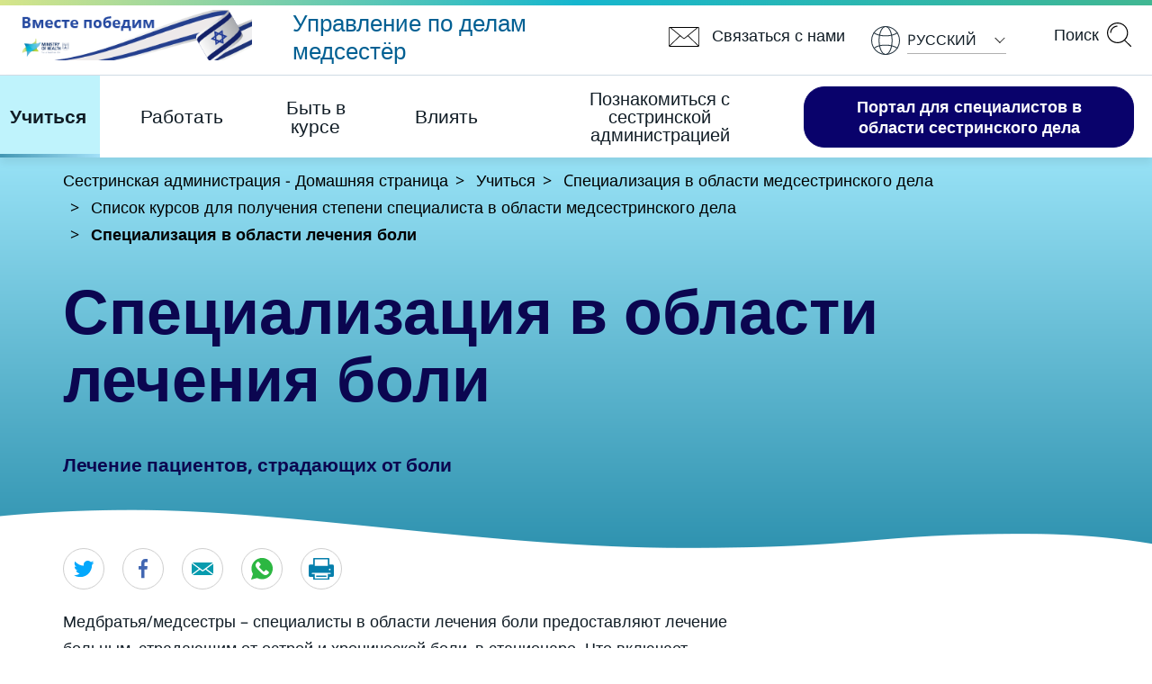

--- FILE ---
content_type: text/html; charset=utf-8
request_url: https://www1.health.gov.il/ru/nursing/study/specialization-studies/specialization-list/pain-management/
body_size: 146550
content:




<!DOCTYPE html>
<html lang="ru" dir="ltr">
<head>
    <meta name="viewport" content="width=device-width, user-scalable=no, initial-scale=1.0, maximum-scale=1.0, minimum-scale=1.0">
    <meta http-equiv="X-UA-Compatible" content="ie=edge">
            <title>&#x421;&#x43F;&#x435;&#x446;&#x438;&#x430;&#x43B;&#x438;&#x437;&#x430;&#x446;&#x438;&#x44F; &#x432; &#x43E;&#x431;&#x43B;&#x430;&#x441;&#x442;&#x438; &#x43B;&#x435;&#x447;&#x435;&#x43D;&#x438;&#x44F; &#x431;&#x43E;&#x43B;&#x438; - &#x5DE;&#x5E9;&#x5E8;&#x5D3; &#x5D4;&#x5D1;&#x5E8;&#x5D9;&#x5D0;&#x5D5;&#x5EA;</title>
        <meta name='fb:app_id' />
        <meta name="twitter:title" content="&#x421;&#x43F;&#x435;&#x446;&#x438;&#x430;&#x43B;&#x438;&#x437;&#x430;&#x446;&#x438;&#x44F; &#x432; &#x43E;&#x431;&#x43B;&#x430;&#x441;&#x442;&#x438; &#x43B;&#x435;&#x447;&#x435;&#x43D;&#x438;&#x44F; &#x431;&#x43E;&#x43B;&#x438;" />
        <meta property="og:title" content="&#x421;&#x43F;&#x435;&#x446;&#x438;&#x430;&#x43B;&#x438;&#x437;&#x430;&#x446;&#x438;&#x44F; &#x432; &#x43E;&#x431;&#x43B;&#x430;&#x441;&#x442;&#x438; &#x43B;&#x435;&#x447;&#x435;&#x43D;&#x438;&#x44F; &#x431;&#x43E;&#x43B;&#x438;" />
        <meta name="description" content="&#x41C;&#x435;&#x434;&#x431;&#x440;&#x430;&#x442;&#x44C;&#x44F;/&#x43C;&#x435;&#x434;&#x441;&#x435;&#x441;&#x442;&#x440;&#x44B; &#x2013; &#x441;&#x43F;&#x435;&#x446;&#x438;&#x430;&#x43B;&#x438;&#x441;&#x442;&#x44B; &#x432; &#x43E;&#x431;&#x43B;&#x430;&#x441;&#x442;&#x438; &#x43B;&#x435;&#x447;&#x435;&#x43D;&#x438;&#x44F; &#x431;&#x43E;&#x43B;&#x438; &#x43F;&#x440;&#x435;&#x434;&#x43E;&#x441;&#x442;&#x430;&#x432;&#x43B;&#x44F;&#x44E;&#x442; &#x43B;&#x435;&#x447;&#x435;&#x43D;&#x438;&#x435; &#x431;&#x43E;&#x43B;&#x44C;&#x43D;&#x44B;&#x43C;, &#x441;&#x442;&#x440;&#x430;&#x434;&#x430;&#x44E;&#x449;&#x438;&#x43C; &#x43E;&#x442; &#x43E;&#x441;&#x442;&#x440;&#x43E;&#x439; &#x438; &#x445;&#x440;&#x43E;&#x43D;&#x438;&#x447;&#x435;&#x441;&#x43A;&#x43E;&#x439; &#x431;&#x43E;&#x43B;&#x438;, &#x432; &#x441;&#x442;&#x430;&#x446;&#x438;&#x43E;&#x43D;&#x430;&#x440;&#x435;. &#x427;&#x442;&#x43E; &#x432;&#x43A;&#x43B;&#x44E;&#x447;&#x430;&#x435;&#x442; &#x43F;&#x440;&#x43E;&#x433;&#x440;&#x430;&#x43C;&#x43C;&#x430; &#x43E;&#x431;&#x443;&#x447;&#x435;&#x43D;&#x438;&#x44F; &#x438; &#x43A;&#x430;&#x43A; &#x43F;&#x43E;&#x434;&#x430;&#x442;&#x44C; &#x43A;&#x430;&#x43D;&#x434;&#x438;&#x434;&#x430;&#x442;&#x443;&#x440;&#x443;?" />
        <meta name="twitter:description" content="&#x41C;&#x435;&#x434;&#x431;&#x440;&#x430;&#x442;&#x44C;&#x44F;/&#x43C;&#x435;&#x434;&#x441;&#x435;&#x441;&#x442;&#x440;&#x44B; &#x2013; &#x441;&#x43F;&#x435;&#x446;&#x438;&#x430;&#x43B;&#x438;&#x441;&#x442;&#x44B; &#x432; &#x43E;&#x431;&#x43B;&#x430;&#x441;&#x442;&#x438; &#x43B;&#x435;&#x447;&#x435;&#x43D;&#x438;&#x44F; &#x431;&#x43E;&#x43B;&#x438; &#x43F;&#x440;&#x435;&#x434;&#x43E;&#x441;&#x442;&#x430;&#x432;&#x43B;&#x44F;&#x44E;&#x442; &#x43B;&#x435;&#x447;&#x435;&#x43D;&#x438;&#x435; &#x431;&#x43E;&#x43B;&#x44C;&#x43D;&#x44B;&#x43C;, &#x441;&#x442;&#x440;&#x430;&#x434;&#x430;&#x44E;&#x449;&#x438;&#x43C; &#x43E;&#x442; &#x43E;&#x441;&#x442;&#x440;&#x43E;&#x439; &#x438; &#x445;&#x440;&#x43E;&#x43D;&#x438;&#x447;&#x435;&#x441;&#x43A;&#x43E;&#x439; &#x431;&#x43E;&#x43B;&#x438;, &#x432; &#x441;&#x442;&#x430;&#x446;&#x438;&#x43E;&#x43D;&#x430;&#x440;&#x435;. &#x427;&#x442;&#x43E; &#x432;&#x43A;&#x43B;&#x44E;&#x447;&#x430;&#x435;&#x442; &#x43F;&#x440;&#x43E;&#x433;&#x440;&#x430;&#x43C;&#x43C;&#x430; &#x43E;&#x431;&#x443;&#x447;&#x435;&#x43D;&#x438;&#x44F; &#x438; &#x43A;&#x430;&#x43A; &#x43F;&#x43E;&#x434;&#x430;&#x442;&#x44C; &#x43A;&#x430;&#x43D;&#x434;&#x438;&#x434;&#x430;&#x442;&#x443;&#x440;&#x443;?" />
            <link rel="canonical" href="http://www1.health.gov.il/ru/nursing/study/specialization-studies/specialization-list/pain-management/" />
        <meta name="twitter:card" content="summary" />
        <meta name="og:locale" content="ru" />
        <meta property="og:type" content="article" />
        <meta property="og:description" content="&#x41C;&#x435;&#x434;&#x431;&#x440;&#x430;&#x442;&#x44C;&#x44F;/&#x43C;&#x435;&#x434;&#x441;&#x435;&#x441;&#x442;&#x440;&#x44B; &#x2013; &#x441;&#x43F;&#x435;&#x446;&#x438;&#x430;&#x43B;&#x438;&#x441;&#x442;&#x44B; &#x432; &#x43E;&#x431;&#x43B;&#x430;&#x441;&#x442;&#x438; &#x43B;&#x435;&#x447;&#x435;&#x43D;&#x438;&#x44F; &#x431;&#x43E;&#x43B;&#x438; &#x43F;&#x440;&#x435;&#x434;&#x43E;&#x441;&#x442;&#x430;&#x432;&#x43B;&#x44F;&#x44E;&#x442; &#x43B;&#x435;&#x447;&#x435;&#x43D;&#x438;&#x435; &#x431;&#x43E;&#x43B;&#x44C;&#x43D;&#x44B;&#x43C;, &#x441;&#x442;&#x440;&#x430;&#x434;&#x430;&#x44E;&#x449;&#x438;&#x43C; &#x43E;&#x442; &#x43E;&#x441;&#x442;&#x440;&#x43E;&#x439; &#x438; &#x445;&#x440;&#x43E;&#x43D;&#x438;&#x447;&#x435;&#x441;&#x43A;&#x43E;&#x439; &#x431;&#x43E;&#x43B;&#x438;, &#x432; &#x441;&#x442;&#x430;&#x446;&#x438;&#x43E;&#x43D;&#x430;&#x440;&#x435;. &#x427;&#x442;&#x43E; &#x432;&#x43A;&#x43B;&#x44E;&#x447;&#x430;&#x435;&#x442; &#x43F;&#x440;&#x43E;&#x433;&#x440;&#x430;&#x43C;&#x43C;&#x430; &#x43E;&#x431;&#x443;&#x447;&#x435;&#x43D;&#x438;&#x44F; &#x438; &#x43A;&#x430;&#x43A; &#x43F;&#x43E;&#x434;&#x430;&#x442;&#x44C; &#x43A;&#x430;&#x43D;&#x434;&#x438;&#x434;&#x430;&#x442;&#x443;&#x440;&#x443;?" />
        <meta property="og:site_name" content="&#x5DE;&#x5E9;&#x5E8;&#x5D3; &#x5D4;&#x5D1;&#x5E8;&#x5D9;&#x5D0;&#x5D5;&#x5EA;" />
        <meta property="twitter:site" content="&#x5DE;&#x5E9;&#x5E8;&#x5D3; &#x5D4;&#x5D1;&#x5E8;&#x5D9;&#x5D0;&#x5D5;&#x5EA;" />
            <meta name="twitter:image" content="http://www1.health.gov.il/media/n2ej4ggs/_dsc1924.jpg" />
            <meta property="og:image" content="http://www1.health.gov.il/media/n2ej4ggs/_dsc1924.jpg" />
            <meta property="og:image:width" content="500" />
            <meta property="og:image:height" content="332" />
        <meta property="og:url" content="http://www1.health.gov.il/ru/nursing/study/specialization-studies/specialization-list/pain-management/" />
            <meta name="robots" content="index,follow" />
        <meta name="application-name" content="&#x5DE;&#x5E9;&#x5E8;&#x5D3; &#x5D4;&#x5D1;&#x5E8;&#x5D9;&#x5D0;&#x5D5;&#x5EA;" />
    <link rel="apple-touch-icon" sizes="57x57" href="/Global/favicon/apple-icon-57x57.png">
    <link rel="apple-touch-icon" sizes="60x60" href="/Global/favicon/apple-icon-60x60.png">
    <link rel="apple-touch-icon" sizes="72x72" href="/Global/favicon/apple-icon-72x72.png">
    <link rel="apple-touch-icon" sizes="76x76" href="/Global/favicon/apple-icon-76x76.png">
    <link rel="apple-touch-icon" sizes="114x114" href="/Global/favicon/apple-icon-114x114.png">
    <link rel="apple-touch-icon" sizes="120x120" href="/Global/favicon/apple-icon-120x120.png">
    <link rel="apple-touch-icon" sizes="144x144" href="/Global/favicon/apple-icon-144x144.png">
    <link rel="apple-touch-icon" sizes="152x152" href="/Global/favicon/apple-icon-152x152.png">
    <link rel="apple-touch-icon" sizes="180x180" href="/Global/favicon/apple-icon-180x180.png">
    <link rel="icon" type="image/png" sizes="192x192" href="/Global/favicon/android-icon-192x192.png">
    <link rel="icon" type="image/png" sizes="32x32" href="/Global/favicon/favicon-32x32.png">
    <link rel="icon" type="image/png" sizes="96x96" href="/Global/favicon/favicon-96x96.png">
    <link rel="icon" type="image/png" sizes="16x16" href="/Global/favicon/favicon-16x16.png">
    <link rel="manifest" href="/Global/favicon/manifest.json">
    <meta name="msapplication-TileColor" content="#ffffff">
    <meta name="msapplication-TileImage" content="~/Global/favicon/ms-icon-144x144.png">
    <meta name="theme-color" content="#ffffff">


    



    <link href="/MiniSite/css/styles.css?d=1" rel="stylesheet"><link href="/MiniSite/css/all.css?d=1" rel="stylesheet"><link href="/MiniSite/css/simplebar.css?d=1" rel="stylesheet"><link href="/Global/css/MiniSite_Editor.css?d=1" rel="stylesheet"><link href="/MiniSite/css/print-styles.css?d=1" rel="stylesheet"><link href="/MiniSite/css/color-sets.css?d=1" rel="stylesheet"><link href="/MiniSite/css/common-custom-ltr.css?d=1" rel="stylesheet"><link href="/Global/css/umbraco-blockgridlayout.css?d=1" rel="stylesheet"><link href="/MiniSite/css/custom-sidebar-links.css?d=1" rel="stylesheet">

        <!-- Google Tag Manager -->
    <script>
        (function (w, d, s, l, i) {
            w[l] = w[l] || []; w[l].push({
                'gtm.start':
                    new Date().getTime(), event: 'gtm.js'
            }); var f = d.getElementsByTagName(s)[0],
                j = d.createElement(s), dl = l != 'dataLayer' ? '&l=' + l : ''; j.async = true; j.src =
                    'https://www.googletagmanager.com/gtm.js?id=' + i + dl; f.parentNode.insertBefore(j, f);
        })(window, document, 'script', 'dataLayer', 'GTM-P6M2LTX');</script>
    <!-- End Google Tag Manager -->

</head>

<body data-page-id="2617" class="ltr color-set-1-blue" data-culture="ru">

        <!-- Google Tag Manager (noscript) -->
        <noscript><iframe src="https://www.googletagmanager.com/ns.html?id=GTM-P6M2LTX" height="0" width="0" style="display:none;visibility:hidden"></iframe></noscript>
        <!-- End Google Tag Manager (noscript) -->

    <ul class="skipMenu noPrint list-unstyled">
        <li>
            <a id="gotoMenu" href="#main-navigation" title="&#x41C;&#x435;&#x43D;&#x44E; &#x441;&#x430;&#x439;&#x442;&#x430;">
                &#x41C;&#x435;&#x43D;&#x44E; &#x441;&#x430;&#x439;&#x442;&#x430;
            </a>
        </li>
        <li>
            <a id="gotoSearch" href="#searchBox" class="btn-opener" title="&#x41E;&#x442;&#x43A;&#x440;&#x44B;&#x442;&#x44C; &#x441;&#x442;&#x440;&#x430;&#x43D;&#x438;&#x446;&#x443; &#x43F;&#x43E;&#x438;&#x441;&#x43A;&#x430;">
                &#x41E;&#x442;&#x43A;&#x440;&#x44B;&#x442;&#x44C; &#x441;&#x442;&#x440;&#x430;&#x43D;&#x438;&#x446;&#x443; &#x43F;&#x43E;&#x438;&#x441;&#x43A;&#x430;
            </a>
        </li>
        <li>
            <a id="gotoMainContent" href="#main" title="&#x41F;&#x435;&#x440;&#x435;&#x439;&#x442;&#x438; &#x43A; &#x441;&#x43E;&#x434;&#x435;&#x440;&#x436;&#x430;&#x43D;&#x438;&#x44E; &#x441;&#x442;&#x440;&#x430;&#x43D;&#x438;&#x446;&#x44B;">
                &#x41F;&#x435;&#x440;&#x435;&#x439;&#x442;&#x438; &#x43A; &#x441;&#x43E;&#x434;&#x435;&#x440;&#x436;&#x430;&#x43D;&#x438;&#x44E; &#x441;&#x442;&#x440;&#x430;&#x43D;&#x438;&#x446;&#x44B;
            </a>
        </li>
        <li>
            <a id="gotoBottomLinks" href="#footer" title="&#x41D;&#x438;&#x436;&#x43D;&#x438;&#x439; &#x43A;&#x43E;&#x43B;&#x43E;&#x43D;&#x442;&#x438;&#x442;&#x443;&#x43B;">
                &#x41D;&#x438;&#x436;&#x43D;&#x438;&#x439; &#x43A;&#x43E;&#x43B;&#x43E;&#x43D;&#x442;&#x438;&#x442;&#x443;&#x43B;
            </a>
        </li>
    </ul>

    <div class="wrapper article-page">

        <header id="header" class="landing-header" aria-label="header">
    <div class="top-part">
        <div class="landing-header-bar">
            <div class="row align-items-center justify-content-lg-between">
                <div class="col-8 col-md-6 d-lg-flex align-items-center">
                        <div class="logo main-logo">
                            <a href="https://www.health.gov.il" aria-label="&#x41E;&#x442;&#x43A;&#x440;&#x44B;&#x442;&#x44C; &#x432; &#x43D;&#x43E;&#x432;&#x43E;&#x43C; &#x43E;&#x43A;&#x43D;&#x435;" target="_blank" class="link-logo">
                                <img class="img-fluid" src="/media/vnjj3d5a/win-us.png?width=339&amp;height=72&amp;v=1da72ea5a605f70" alt="&#x41B;&#x43E;&#x433;&#x43E;&#x442;&#x438;&#x43F; &#x41C;&#x438;&#x43D;&#x438;&#x441;&#x442;&#x435;&#x440;&#x441;&#x442;&#x432;&#x430; &#x437;&#x434;&#x440;&#x430;&#x432;&#x43E;&#x43E;&#x445;&#x440;&#x430;&#x43D;&#x435;&#x43D;&#x438;&#x44F;" />
                            </a>
                        </div>
                    <div class="header-title-box d-none d-lg-flex">
                        <h1 class="m-0">
                            <a href="/ru/nursing/" class="header-title">&#x423;&#x43F;&#x440;&#x430;&#x432;&#x43B;&#x435;&#x43D;&#x438;&#x435; &#x43F;&#x43E; &#x434;&#x435;&#x43B;&#x430;&#x43C; &#x43C;&#x435;&#x434;&#x441;&#x435;&#x441;&#x442;&#x451;&#x440;</a>
                        </h1>
                    </div>
                </div>
                <div class="col-4 col-md-6 d-flex justify-content-end position-static">
                    <a href="#" rel="nofollow" aria-expanded="false" role="button" class="btn-letter" data-text-open="&#x421;&#x432;&#x44F;&#x437;&#x430;&#x442;&#x44C;&#x441;&#x44F; &#x441; &#x43D;&#x430;&#x43C;&#x438;" data-text-close="&#x417;&#x430;&#x43A;&#x440;&#x44B;&#x442;&#x44C;">
                        <i class="fa fa-envelope-o" aria-hidden="true"></i>
                    </a>
                    <div class="contact-drop contact-us-desktop d-none d-lg-block">
                    </div>
                    
    <div class="drop-item">
        <a href="#" class="btn-select" rel="nofollow" role="button" aria-label="select language"><div class="ico"><img width="32" height="32" src="/MiniSite/images/ico-globe-gray-01.svg" alt=""></div>P&#x443;&#x441;&#x441;&#x43A;&#x438;&#x439;</a>
        <ul>
            <li class="active"><a href="/ru/nursing/">P&#x443;&#x441;&#x441;&#x43A;&#x438;&#x439;</a></li>
                <li><a href="/nursing/study/specialization-studies/specialization-list/pain-management/">&#x5E2;&#x5D1;&#x5E8;&#x5D9;&#x5EA;</a></li>
                <li><a href="/arabic/nursing/study/specialization-studies/specialization-list/pain-management/">&#x627;&#x644;&#x639;&#x631;&#x628;&#x64A;&#x629;</a></li>
                <li><a href="/en/nursing/study/specialization-studies/specialization-list/pain-management/">English</a></li>
        </ul>
    </div>

                    <div class="header-search">
                        <a href="#" rel="nofollow" role="application" aria-expanded="false" role="button" class="btn-opener" data-text-open="&#x41F;&#x43E;&#x438;&#x441;&#x43A;" data-text-close="&#x417;&#x430;&#x43A;&#x440;&#x44B;&#x442;&#x44C;">
                            <i class="fa fa-search" aria-hidden="true"></i>
                        </a>
                    </div>
                </div>
            </div>
            <div class="search-drop" id="searchBox">
                <div class="container-search container-fluid">
                    <div class="row">
                            <div class="col-lg-5 align-self-lg-center">
                                <div class="search-form type2">
                                    <form action="/ru/nursing/search-results/" method="get" role="form">
                                        <div class="form-group">
                                            <div class="input-box">
                                                <label for="header-search" class="sr-only">&#x41F;&#x43E;&#x438;&#x441;&#x43A; &#x43D;&#x430; &#x441;&#x430;&#x439;&#x442;&#x435;</label>
                                                <input id="header-search" placeholder="&#x41F;&#x43E;&#x438;&#x441;&#x43A; &#x43D;&#x430; &#x441;&#x430;&#x439;&#x442;&#x435;" type="search" name="q" class="form-control">
                                                <button type="button" class="btn btn-clear-input" aria-label="&#x41E;&#x447;&#x438;&#x441;&#x442;&#x438;&#x442;&#x44C; &#x441;&#x442;&#x440;&#x43E;&#x43A;&#x443; &#x43F;&#x43E;&#x438;&#x441;&#x43A;&#x430;" role="button">&nbsp;</button>
                                            </div>
                                            <button type="submit" role="button" class="btn-box">
                                                <span class="btn btn-info">
                                                    <span class="ico-search">
                                                        <img src="/MiniSite/images/ico-search-white-00001.svg" alt="">
                                                    </span>&#x41F;&#x43E;&#x438;&#x441;&#x43A;
                                                </span>
                                            </button>
                                        </div>
                                    </form>
                                </div>
                            </div>

                            <div class="col-lg-5 with-border">
                                <h3>&#x41F;&#x43E;&#x432;&#x442;&#x43E;&#x440;&#x44F;&#x44E;&#x449;&#x438;&#x435;&#x441;&#x44F; &#x437;&#x430;&#x43F;&#x440;&#x43E;&#x441;&#x44B;</h3>
                                <ul class="cols-list">
                                        <li><a href="/ru/nursing/search-results/?q=&#x42D;&#x43A;&#x437;&#x430;&#x43C;&#x435;&#x43D; &#x43D;&#x430; &#x43F;&#x43E;&#x43B;&#x443;&#x447;&#x435;&#x43D;&#x438;&#x435; &#x43B;&#x438;&#x446;&#x435;&#x43D;&#x437;&#x438;&#x438; ">&#x42D;&#x43A;&#x437;&#x430;&#x43C;&#x435;&#x43D; &#x43D;&#x430; &#x43F;&#x43E;&#x43B;&#x443;&#x447;&#x435;&#x43D;&#x438;&#x435; &#x43B;&#x438;&#x446;&#x435;&#x43D;&#x437;&#x438;&#x438; </a></li>
                                        <li><a href="/ru/nursing/search-results/?q=&#x421;&#x432;&#x438;&#x434;&#x435;&#x442;&#x435;&#x43B;&#x44C;&#x441;&#x442;&#x432;&#x43E; &#x43E; &#x440;&#x435;&#x433;&#x438;&#x441;&#x442;&#x440;&#x430;&#x446;&#x438;&#x438;">&#x421;&#x432;&#x438;&#x434;&#x435;&#x442;&#x435;&#x43B;&#x44C;&#x441;&#x442;&#x432;&#x43E; &#x43E; &#x440;&#x435;&#x433;&#x438;&#x441;&#x442;&#x440;&#x430;&#x446;&#x438;&#x438;</a></li>
                                        <li><a href="/ru/nursing/search-results/?q=&#x41F;&#x440;&#x43E;&#x444;&#x435;&#x441;&#x441;&#x438;&#x43E;&#x43D;&#x430;&#x43B;&#x44C;&#x43D;&#x43E;&#x435; &#x440;&#x430;&#x437;&#x432;&#x438;&#x442;&#x438;&#x435;">&#x41F;&#x440;&#x43E;&#x444;&#x435;&#x441;&#x441;&#x438;&#x43E;&#x43D;&#x430;&#x43B;&#x44C;&#x43D;&#x43E;&#x435; &#x440;&#x430;&#x437;&#x432;&#x438;&#x442;&#x438;&#x435;</a></li>
                                        <li><a href="/ru/nursing/search-results/?q=&#x411;&#x430;&#x437;&#x43E;&#x432;&#x44B;&#x435; &#x43A;&#x443;&#x440;&#x441;&#x44B;">&#x411;&#x430;&#x437;&#x43E;&#x432;&#x44B;&#x435; &#x43A;&#x443;&#x440;&#x441;&#x44B;</a></li>
                                        <li><a href="/ru/nursing/search-results/?q=&#x421;&#x43F;&#x435;&#x446;&#x438;&#x430;&#x43B;&#x438;&#x437;&#x430;&#x446;&#x438;&#x44F;">&#x421;&#x43F;&#x435;&#x446;&#x438;&#x430;&#x43B;&#x438;&#x437;&#x430;&#x446;&#x438;&#x44F;</a></li>
                                        <li><a href="/ru/nursing/search-results/?q=&#x41D;&#x435;&#x43F;&#x440;&#x430;&#x432;&#x438;&#x43B;&#x44C;&#x43D;&#x44B;&#x435; &#x434;&#x435;&#x439;&#x441;&#x442;&#x432;&#x438;&#x44F; &#x43C;&#x435;&#x434;&#x441;&#x435;&#x441;&#x442;&#x435;&#x440;">&#x41D;&#x435;&#x43F;&#x440;&#x430;&#x432;&#x438;&#x43B;&#x44C;&#x43D;&#x44B;&#x435; &#x434;&#x435;&#x439;&#x441;&#x442;&#x432;&#x438;&#x44F; &#x43C;&#x435;&#x434;&#x441;&#x435;&#x441;&#x442;&#x435;&#x440;</a></li>
                                        <li><a href="/ru/nursing/search-results/?q=&#x420;&#x435;&#x433;&#x43B;&#x430;&#x43C;&#x435;&#x43D;&#x442;">&#x420;&#x435;&#x433;&#x43B;&#x430;&#x43C;&#x435;&#x43D;&#x442;</a></li>
                                        <li><a href="/ru/nursing/search-results/?q=&#x41E;&#x43F;&#x43B;&#x430;&#x442;&#x44B;">&#x41E;&#x43F;&#x43B;&#x430;&#x442;&#x44B;</a></li>
                                </ul>
                            </div>
                    </div>
                </div>
            </div>
        </div>
    </div>
    



<nav class="main-nav" role="navigation" id="main-navigation">
    <a href="#" class="btn-menu d-lg-none" aria-label="menu button" role="button" rel="nofollow">
        <span class="icon-bar"></span>
        <span class="icon-bar"></span>
        <span class="icon-bar"></span>
        <span class="sr-only">&#x413;&#x43B;&#x430;&#x432;&#x43D;&#x43E;&#x435; &#x43C;&#x435;&#x43D;&#x44E;</span>
    </a>
    <ul class="base-nav">
        <li class="dropdown d-lg-none">
            <a href="#" rel="nofollow" data-toggle="dropdown" aria-haspopup="true" aria-expanded="false"><i class="fa fa-envelope-o" aria-hidden="true"></i>&#x421;&#x432;&#x44F;&#x437;&#x430;&#x442;&#x44C;&#x441;&#x44F; &#x441; &#x43D;&#x430;&#x43C;&#x438;</a>
            <div class="dropdown-menu contact-drop">
                <div class="row row-20 contact-us-mobile">
                    
<div class="umb-block-grid"
     data-grid-columns="12;"
     style="--umb-block-grid--grid-columns: 12;">
    
<div class="umb-block-grid__layout-container">
        <div
            class="umb-block-grid__layout-item"
            data-content-element-type-alias="BlockGridLayout_633"
            data-content-element-type-key="289064d8-336b-3280-bb58-d8d8c83301c0"
            data-element-udi="umb://element/720a6a933daa4fa19d9b60ce408a7ab6"
            data-col-span="12"
            data-row-span="1"
            style=" --umb-block-grid--item-column-span: 12; --umb-block-grid--item-row-span: 1; ">



<div class="umb-block-grid__area-container"
     style="--umb-block-grid--area-grid-columns: 12;">

<div class="umb-block-grid__area"
     data-area-col-span="6"
     data-area-row-span="1"
     data-area-alias="area_0"
     style="--umb-block-grid--grid-columns: 6;--umb-block-grid--area-column-span: 6; --umb-block-grid--area-row-span: 1;">
    
<div class="umb-block-grid__layout-container">
        <div
            class="umb-block-grid__layout-item"
            data-content-element-type-alias="CommunitiesForm"
            data-content-element-type-key="8b1cb746-d08b-43ba-9550-45c4fb83533a"
            data-element-udi="umb://element/5f0dcca214a3478484a6b05397840729"
            data-col-span="6"
            data-row-span="1"
            style=" --umb-block-grid--item-column-span: 6; --umb-block-grid--item-row-span: 1; ">



    <div class="cell contact-cell">
        







    <div id="umbraco_form_c1061510e12140619dfd71aca6aecd3e" class="umbraco-forms-form contactusform umbraco-forms-contact-us feedback-form">
<form action="/ru/nursing/study/specialization-studies/specialization-list/pain-management/" enctype="multipart/form-data" id="formf3e2c30092cf4dd7a29c30e8ba3749d8" method="post"><input data-val="true" data-val-required="The FormId field is required." name="FormId" type="hidden" value="c1061510-e121-4061-9dfd-71aca6aecd3e" /><input data-val="true" data-val-required="The FormName field is required." name="FormName" type="hidden" value="Contact Us Form" /><input data-val="true" data-val-required="The RecordId field is required." name="RecordId" type="hidden" value="00000000-0000-0000-0000-000000000000" /><input name="PreviousClicked" type="hidden" value="" /><input name="Theme" type="hidden" value="contact-us" />            <input type="hidden" name="FormStep" value="0" />
            <input type="hidden" name="RecordState" value="Q2ZESjhBbHR5eXpFWHFaQXJGRU05emJxWDVHaXB4NFprUC1BcTJkZzMxbjItNjJsZUxaaUJuQl94STdXSU9ySGxxOEs3eEo2OTAyVjJjZGQ0d09FaFJreGhDUEN1Vzloc2xTUW0zb2s4N2ZaYURUMlBTUFdGQjBUYzB3RmdQMXdVU1ZOTFE=" />





<div class="umbraco-forms-page">




        <fieldset class="umbraco-forms-fieldset" id="ed1c06f3-f759-40dc-b7dd-8c16d3e87da2">


            <div class="row-fluid row">

                    <div class="umbraco-forms-container col-md-6">

                            <div class=" umbraco-forms-field title titleanddescription" >



                                <div class="umbraco-forms-field-wrapper form-group">

                                    



<div id="9bbda080-300e-47ba-c78e-3640c691b64b" class="">
        <h3>Будем рады обратной связи</h3>
</div>

<span class="field-validation-valid" data-valmsg-for="9bbda080-300e-47ba-c78e-3640c691b64b" data-valmsg-replace="true"></span>
                                </div>

                            </div>

                    </div>
                    <div class="umbraco-forms-container col-md-6">

                            <div class=" umbraco-forms-field note titleanddescription alternating" >



                                <div class="umbraco-forms-field-wrapper form-group">

                                    



<div id="0429ac31-4420-4748-81ee-a4c7155cd145" class="">
        <h3>Обязательное поле (*)</h3>
</div>

<span class="field-validation-valid" data-valmsg-for="0429ac31-4420-4748-81ee-a4c7155cd145" data-valmsg-replace="true"></span>
                                </div>

                            </div>

                    </div>
            </div>

        </fieldset>
        <fieldset class="umbraco-forms-fieldset" id="6011072e-dce6-446c-b98e-5ef6f1f5b02b">


            <div class="row-fluid row">

                    <div class="umbraco-forms-container col-md-6">

                            <div class=" umbraco-forms-field name shortanswer mandatory" >

                                    <label for="17756d00-59fe-4f86-e983-d93aefdcf656" class="umbraco-forms-label">
                                        &#x41F;&#x43E;&#x43B;&#x43D;&#x43E;&#x435; &#x438;&#x43C;&#x44F; *                                             <span class="umbraco-forms-indicator">*</span>
                                    </label>


                                <div class="umbraco-forms-field-wrapper form-group">

                                    <input type="text" name="17756d00-59fe-4f86-e983-d93aefdcf656" id="17756d00-59fe-4f86-e983-d93aefdcf656" class="text form-control " value="" maxlength="500"
        placeholder="&#x41F;&#x43E;&#x43B;&#x43D;&#x43E;&#x435; &#x438;&#x43C;&#x44F; *"  data-val="true"  data-val-required="&#x414;&#x430;&#x43D;&#x43D;&#x43E;&#x435; &#x43F;&#x43E;&#x43B;&#x435; &#x44F;&#x432;&#x43B;&#x44F;&#x435;&#x442;&#x441;&#x44F; &#x43E;&#x431;&#x44F;&#x437;&#x430;&#x442;&#x435;&#x43B;&#x44C;&#x43D;&#x44B;&#x43C;" aria-required="true" />





<span class="field-validation-valid" data-valmsg-for="17756d00-59fe-4f86-e983-d93aefdcf656" data-valmsg-replace="true"></span>
                                </div>

                            </div>
                            <div class=" umbraco-forms-field email shortanswer mandatory alternating" >

                                    <label for="d1502906-7b2d-46ce-a606-abedbc079178" class="umbraco-forms-label">
                                        &#x42D;&#x43B;&#x435;&#x43A;&#x442;&#x440;&#x43E;&#x43D;&#x43D;&#x430;&#x44F; &#x43F;&#x43E;&#x447;&#x442;&#x430; *                                             <span class="umbraco-forms-indicator">*</span>
                                    </label>


                                <div class="umbraco-forms-field-wrapper form-group">

                                    <input type="text" name="d1502906-7b2d-46ce-a606-abedbc079178" id="d1502906-7b2d-46ce-a606-abedbc079178" class="text form-control " value="" maxlength="500"
        placeholder="&#x42D;&#x43B;&#x435;&#x43A;&#x442;&#x440;&#x43E;&#x43D;&#x43D;&#x430;&#x44F; &#x43F;&#x43E;&#x447;&#x442;&#x430; *"  data-val="true"  data-val-required="&#x414;&#x430;&#x43D;&#x43D;&#x43E;&#x435; &#x43F;&#x43E;&#x43B;&#x435; &#x44F;&#x432;&#x43B;&#x44F;&#x435;&#x442;&#x441;&#x44F; &#x43E;&#x431;&#x44F;&#x437;&#x430;&#x442;&#x435;&#x43B;&#x44C;&#x43D;&#x44B;&#x43C;" aria-required="true"  data-val-regex="&#x41F;&#x43E;&#x43B;&#x435; &#x43D;&#x435;&#x434;&#x435;&#x439;&#x441;&#x442;&#x432;&#x438;&#x442;&#x435;&#x43B;&#x44C;&#x43D;&#x43E;" data-regex="[a-zA-Z0-9_.+-]+@[a-zA-Z0-9-]+.[a-zA-Z0-9-.]+" />





<span class="field-validation-valid" data-valmsg-for="d1502906-7b2d-46ce-a606-abedbc079178" data-valmsg-replace="true"></span>
                                </div>

                            </div>
                            <div class=" umbraco-forms-field phone shortanswer mandatory" >

                                    <label for="d6b2549f-a52e-4e9c-9f2b-439b1d0436f8" class="umbraco-forms-label">
                                        &#x422;&#x435;&#x43B;&#x435;&#x444;&#x43E;&#x43D; *                                             <span class="umbraco-forms-indicator">*</span>
                                    </label>


                                <div class="umbraco-forms-field-wrapper form-group">

                                    <input type="text" name="d6b2549f-a52e-4e9c-9f2b-439b1d0436f8" id="d6b2549f-a52e-4e9c-9f2b-439b1d0436f8" class="text form-control " value="" maxlength="500"
        placeholder="&#x422;&#x435;&#x43B;&#x435;&#x444;&#x43E;&#x43D; *"  data-val="true"  data-val-required="&#x414;&#x430;&#x43D;&#x43D;&#x43E;&#x435; &#x43F;&#x43E;&#x43B;&#x435; &#x44F;&#x432;&#x43B;&#x44F;&#x435;&#x442;&#x441;&#x44F; &#x43E;&#x431;&#x44F;&#x437;&#x430;&#x442;&#x435;&#x43B;&#x44C;&#x43D;&#x44B;&#x43C;" aria-required="true"  data-val-regex="&#x41F;&#x43E;&#x43B;&#x435; &#x43D;&#x435;&#x434;&#x435;&#x439;&#x441;&#x442;&#x432;&#x438;&#x442;&#x435;&#x43B;&#x44C;&#x43D;&#x43E;" data-regex="^[0-9]*$" />





<span class="field-validation-valid" data-valmsg-for="d6b2549f-a52e-4e9c-9f2b-439b1d0436f8" data-valmsg-replace="true"></span>
                                </div>

                            </div>

                    </div>
                    <div class="umbraco-forms-container col-md-6">

                            <div class=" umbraco-forms-field message longanswer mandatory alternating" >

                                    <label for="7d74dc93-8a69-48d6-e554-2f79a01ad1e5" class="umbraco-forms-label">
                                        &#x412;&#x430;&#x448;&#x435; &#x441;&#x43E;&#x43E;&#x431;&#x449;&#x435;&#x43D;&#x438;&#x435; *                                             <span class="umbraco-forms-indicator">*</span>
                                    </label>


                                <div class="umbraco-forms-field-wrapper form-group">

                                    
<textarea class=" form-control"
          name="7d74dc93-8a69-48d6-e554-2f79a01ad1e5"
          id="7d74dc93-8a69-48d6-e554-2f79a01ad1e5"
          data-umb="7d74dc93-8a69-48d6-e554-2f79a01ad1e5"
          rows="2"
          cols="20"
           data-val="true"  data-val-required="&#x414;&#x430;&#x43D;&#x43D;&#x43E;&#x435; &#x43F;&#x43E;&#x43B;&#x435; &#x44F;&#x432;&#x43B;&#x44F;&#x435;&#x442;&#x441;&#x44F; &#x43E;&#x431;&#x44F;&#x437;&#x430;&#x442;&#x435;&#x43B;&#x44C;&#x43D;&#x44B;&#x43C;" aria-required="true" ></textarea>



<span class="field-validation-valid" data-valmsg-for="7d74dc93-8a69-48d6-e554-2f79a01ad1e5" data-valmsg-replace="true"></span>
                                </div>

                            </div>
                            <div class=" umbraco-forms-field recaptchav3 recaptchav3withscore" >



                                <div class="umbraco-forms-field-wrapper form-group">

                                    

        <input type="hidden" id="d3b5aa8b-546e-4b20-f453-dc38da6372b2" name="g-recaptcha-response" />
        <div class="umbraco-forms-recaptcha-v3-config umbraco-forms-hidden"
             data-id="d3b5aa8b-546e-4b20-f453-dc38da6372b2"
             data-site-key="6LfXmuwUAAAAAKIDZMtOmPsTnlHfsbu2ATwDA4V5"></div>


<span class="field-validation-valid" data-valmsg-for="d3b5aa8b-546e-4b20-f453-dc38da6372b2" data-valmsg-replace="true"></span>
                                </div>

                            </div>

                    </div>
            </div>

        </fieldset>

    <div style="display: none">
        <input type="text" name="c1061510e12140619dfd71aca6aecd3e" />
    </div>


    <div class="umbraco-forms-navigation row-fluid">
        <div id="contact-us-recaptcha" data-recaptcha-key="6LfXmuwUAAAAAKIDZMtOmPsTnlHfsbu2ATwDA4V5"></div>
        <div class="col-md-12">
            <div class="btn-hold">
                    <button type="submit" class="btn btn-info contact-us-submit" name="__next">
                        <span id="buttonText">&#x41E;&#x442;&#x43F;&#x440;&#x430;&#x432;&#x438;&#x442;&#x44C;</span>
                        <span class="spinner-border spinner-border-sm" id="contact-us-spinner" role="status" aria-hidden="true" style="display: none;vertical-align: middle"></span>
                    </button>
            </div>
        </div>
    </div>
</div>



<input name="__RequestVerificationToken" type="hidden" value="CfDJ8AltyyzEXqZArFEM9zbqX5FbMYLqGm3PSABztTdFh0tAGsfKorMR_0fWfh9OVkuUCNII61DO6oxgstXZjRb9iAJxairq5e-JlVuzBX56pI_v-U0xuTfQPZpf5barkltp8AiFQNvXukVRmDkmGSDZbto" /><input name="ufprt" type="hidden" value="CfDJ8AltyyzEXqZArFEM9zbqX5HyF9qsW1jeVhomzr2sSn6C07BEVpVDLF4bUliExRhzi3EEkgKp7S26PlmH3d539JvkMMFX_PApO1DYr7T2DtMg3oB90HUJPa9MzDdXx3MH0aoCBWlm76j9N53369CCIwM" /></form>



<div class="umbraco-forms-form-config umbraco-forms-hidden"
     data-id="c1061510e12140619dfd71aca6aecd3e"
     data-serialized-page-button-conditions="{}"
     data-serialized-fieldset-conditions="{}"
     data-serialized-field-conditions="{}"
     data-serialized-fields-not-displayed="{}"
     data-trigger-conditions-check-on="change"
     data-form-element-html-id-prefix=""
     data-disable-validation-dependency-check="false"></div>

    </div>

    </div>
        </div>
</div>

</div>

<div class="umb-block-grid__area"
     data-area-col-span="3"
     data-area-row-span="1"
     data-area-alias="area_1"
     style="--umb-block-grid--grid-columns: 3;--umb-block-grid--area-column-span: 3; --umb-block-grid--area-row-span: 1;">
    
<div class="umb-block-grid__layout-container">
        <div
            class="umb-block-grid__layout-item"
            data-content-element-type-alias="CommunitiesBox"
            data-content-element-type-key="cd417fe5-9fc5-446d-91be-49b29d68b0ad"
            data-element-udi="umb://element/cedb43266d9440fa93d1827bc810caf0"
            data-col-span="3"
            data-row-span="1"
            style=" --umb-block-grid--item-column-span: 3; --umb-block-grid--item-row-span: 1; ">




<div class="cell">
    <h3>&#x421;&#x432;&#x44F;&#x437;&#x430;&#x442;&#x44C;&#x441;&#x44F; &#x441; &#x43D;&#x430;&#x43C;&#x438;</h3>
    <div class="row">
            <div class="col-xl-12">
                <div class="address">&#x423;&#x43B;. &#x418;&#x435;&#x440;&#x43C;&#x438;&#x44F;&#x445;&#x443; 39, &#x418;&#x435;&#x440;&#x443;&#x441;&#x430;&#x43B;&#x438;&#x43C;, 9446724</div>
            </div>

            <div class="col-xl-12">
                <a class="contact-link" href="mailto:call.habriut@moh.health.gov.il"><i class="fa fa-envelope-o" aria-hidden="true"></i>call.habriut@moh.health.gov.il</a>
            </div>

            <div class="col-xl-12">
                <div class="phone"><p style="text-align: left;">Телефонный центр обслуживания "Голос здоровья" <a href="tel:*5400">*5400</a></p></div>
            </div>

    </div>

</div>        </div>
</div>

</div>

<div class="umb-block-grid__area"
     data-area-col-span="3"
     data-area-row-span="1"
     data-area-alias="area_2"
     style="--umb-block-grid--grid-columns: 3;--umb-block-grid--area-column-span: 3; --umb-block-grid--area-row-span: 1;">
    
<div class="umb-block-grid__layout-container">
        <div
            class="umb-block-grid__layout-item"
            data-content-element-type-alias="CommunitiesLinks"
            data-content-element-type-key="4a5fb815-2ce8-4249-b25b-f8d3648c98c4"
            data-element-udi="umb://element/5a68006314bb48428923b74ad46ecca4"
            data-col-span="3"
            data-row-span="1"
            style=" --umb-block-grid--item-column-span: 3; --umb-block-grid--item-row-span: 1; ">



<div class="cell">
    <h3>&#x41F;&#x440;&#x438;&#x441;&#x43E;&#x435;&#x434;&#x438;&#x43D;&#x44F;&#x439;&#x442;&#x435;&#x441;&#x44C; &#x43A; &#x43E;&#x431;&#x441;&#x443;&#x436;&#x434;&#x435;&#x43D;&#x438;&#x44E; &#x432; &#x43D;&#x430;&#x448;&#x438;&#x445; &#x441;&#x43E;&#x43E;&#x431;&#x449;&#x435;&#x441;&#x442;&#x432;&#x430;&#x445;</h3>
<ul>
<li style="text-align: left;"><a rel="noopener" href="https://www.yammer.com/%D7%90%D7%97%D7%99%D7%95%D7%AA%D7%99%D7%95%D7%A2%D7%A6%D7%95%D7%AA%D7%94%D7%A0%D7%A7%D7%94" target="_blank">Сообщество консультантов по грудному вскармливанию</a></li>
</ul>        <a href="https://www1.health.gov.il/nursing/work/knowledge-communities/sharing-knowledge/" target="_blank"
           aria-label="&#x41E;&#x442;&#x43A;&#x440;&#x44B;&#x442;&#x44C; &#x432; &#x43D;&#x43E;&#x432;&#x43E;&#x43C; &#x43E;&#x43A;&#x43D;&#x435;"           class="more">&#x421;&#x43E;&#x43E;&#x431;&#x449;&#x435;&#x441;&#x442;&#x432;&#x430; &#x43F;&#x43E; &#x438;&#x43D;&#x442;&#x435;&#x440;&#x435;&#x441;&#x430;&#x43C;</a>
</div>        </div>
</div>

</div>
</div>
        </div>
</div>

</div>

                </div>
            </div>
        </li>
                    <li class="dropdown color-set-1-blue color-01 active">
                        <a href="/ru/nursing/study/" data-toggle="dropdown" aria-haspopup="true" aria-expanded="false"
                           aria-label="&#x42D;&#x43B;&#x435;&#x43C;&#x435;&#x43D;&#x442; 1 &#x438;&#x437; 4">
                            &#x423;&#x447;&#x438;&#x442;&#x44C;&#x441;&#x44F;
                        </a>
                                <div class="dropdown-menu  large-size" data-simplebar data-simplebar-auto-hide="false">
                                    <div class="row">
                                            <div class="col">
                                                    <a href="/ru/nursing/study/" class="btn btn-outline-primary">&#x423;&#x447;&#x438;&#x442;&#x44C;&#x441;&#x44F;</a>
                                                <h3 class="has-drop">
                                                    <a href="/ru/nursing/study/why-nursing/" class="">
                                                        &#x421;&#x442;&#x43E;&#x438;&#x442; &#x438;&#x437;&#x443;&#x447;&#x430;&#x442;&#x44C; &#x43C;&#x435;&#x434;&#x441;&#x435;&#x441;&#x442;&#x440;&#x438;&#x43D;&#x441;&#x43A;&#x43E;&#x435; &#x434;&#x435;&#x43B;&#x43E;
                                                        <span class="arrow"></span>
                                                    </a>
                                                </h3>
                                                    <ul>
                                                            <li><a href="/ru/nursing/study/why-nursing/vocation/" class="">&#x41C;&#x435;&#x434;&#x441;&#x435;&#x441;&#x442;&#x440;&#x44B; &#x438; &#x43C;&#x435;&#x434;&#x431;&#x440;&#x430;&#x442;&#x44C;&#x44F; &#x2013; &#x43F;&#x440;&#x43E;&#x444;&#x435;&#x441;&#x441;&#x438;&#x44F; &#x43D;&#x430; &#x432;&#x441;&#x44E; &#x436;&#x438;&#x437;&#x43D;&#x44C;</a></li>
                                                            <li><a href="/ru/nursing/study/why-nursing/benefits/" class="">&#x41F;&#x43E;&#x447;&#x435;&#x43C;&#x443; &#x441;&#x442;&#x43E;&#x438;&#x442; &#x441;&#x442;&#x430;&#x442;&#x44C; &#x43C;&#x435;&#x434;&#x431;&#x440;&#x430;&#x442;&#x43E;&#x43C; &#x438;&#x43B;&#x438; &#x43C;&#x435;&#x434;&#x441;&#x435;&#x441;&#x442;&#x440;&#x43E;&#x439;?</a></li>
                                                            <li><a href="/ru/nursing/study/why-nursing/student-information/" class="">&#x427;&#x430;&#x441;&#x442;&#x43E; &#x437;&#x430;&#x434;&#x430;&#x432;&#x430;&#x435;&#x43C;&#x44B;&#x435; &#x432;&#x43E;&#x43F;&#x440;&#x43E;&#x441;&#x44B; &#x438; &#x43E;&#x442;&#x432;&#x435;&#x442;&#x44B; &#x43D;&#x430; &#x43D;&#x438;&#x445;</a></li>
                                                            <li><a href="/ru/nursing/study/why-nursing/success-stories/" class="">&#x41C;&#x44B; &#x432;&#x44B;&#x431;&#x440;&#x430;&#x43B;&#x438; &#x43C;&#x435;&#x434;&#x441;&#x435;&#x441;&#x442;&#x440;&#x438;&#x43D;&#x441;&#x43A;&#x43E;&#x435; &#x434;&#x435;&#x43B;&#x43E;</a></li>
                                                    </ul>
                                            </div>
                                            <div class="col">
                                                <h3 class="has-drop">
                                                    <a href="/ru/nursing/study/programs-institutions/" class="">
                                                        &#x41F;&#x440;&#x43E;&#x433;&#x440;&#x430;&#x43C;&#x43C;&#x44B; &#x43E;&#x431;&#x443;&#x447;&#x435;&#x43D;&#x438;&#x44F; &#x438; &#x443;&#x447;&#x435;&#x431;&#x43D;&#x44B;&#x435; &#x437;&#x430;&#x432;&#x435;&#x434;&#x435;&#x43D;&#x438;&#x44F;
                                                        <span class="arrow"></span>
                                                    </a>
                                                </h3>
                                                    <ul>
                                                            <li><a href="/ru/nursing/study/programs-institutions/courses-institutions/" class="">&#x41F;&#x440;&#x43E;&#x433;&#x440;&#x430;&#x43C;&#x43C;&#x44B; &#x43E;&#x431;&#x443;&#x447;&#x435;&#x43D;&#x438;&#x44F; &#x438; &#x443;&#x447;&#x435;&#x431;&#x43D;&#x44B;&#x435; &#x437;&#x430;&#x432;&#x435;&#x434;&#x435;&#x43D;&#x438;&#x44F;</a></li>
                                                            <li><a href="/ru/nursing/study/programs-institutions/bachelors-degree/" class="">&#x41F;&#x440;&#x43E;&#x433;&#x440;&#x430;&#x43C;&#x43C;&#x430; &#x43E;&#x431;&#x443;&#x447;&#x435;&#x43D;&#x438;&#x44F; &#x434;&#x43B;&#x44F; &#x43F;&#x43E;&#x43B;&#x443;&#x447;&#x435;&#x43D;&#x438;&#x44F; &#x441;&#x442;&#x435;&#x43F;&#x435;&#x43D;&#x438; &#x431;&#x430;&#x43A;&#x430;&#x43B;&#x430;&#x432;&#x440;&#x430; &#x43F;&#x43E; &#x441;&#x435;&#x441;&#x442;&#x440;&#x438;&#x43D;&#x441;&#x43A;&#x43E;&#x43C;&#x443; &#x434;&#x435;&#x43B;&#x443;</a></li>
                                                            <li><a href="/ru/nursing/study/programs-institutions/retraining/" class="">&#x41F;&#x440;&#x43E;&#x433;&#x440;&#x430;&#x43C;&#x43C;&#x430; &#x43F;&#x435;&#x440;&#x435;&#x43A;&#x432;&#x430;&#x43B;&#x438;&#x444;&#x438;&#x43A;&#x430;&#x446;&#x438;&#x438; &#x43B;&#x44E;&#x434;&#x435;&#x439; &#x441; &#x432;&#x44B;&#x441;&#x448;&#x438;&#x43C; &#x43E;&#x431;&#x440;&#x430;&#x437;&#x43E;&#x432;&#x430;&#x43D;&#x438;&#x435;&#x43C; &#x43D;&#x430; &#x43C;&#x435;&#x434;&#x441;&#x435;&#x441;&#x442;&#x440;&#x443;/&#x43C;&#x435;&#x434;&#x431;&#x440;&#x430;&#x442;&#x430;</a></li>
                                                            <li><a href="/ru/nursing/study/programs-institutions/pisga/" class="">&#x41F;&#x440;&#x43E;&#x433;&#x440;&#x430;&#x43C;&#x43C;&#x430; &#x43E;&#x431;&#x443;&#x447;&#x435;&#x43D;&#x438;&#x44F; &#x430;&#x43A;&#x430;&#x434;&#x435;&#x43C;&#x438;&#x447;&#x435;&#x441;&#x43A;&#x43E;&#x433;&#x43E; &#x440;&#x435;&#x437;&#x435;&#x440;&#x432;&#x430; &#xAB;&#x41F;&#x438;&#x441;&#x433;&#x430;&#xBB;</a></li>
                                                            <li><a href="/ru/nursing/study/programs-institutions/civilian-service-nursing/" class="">&#x41E;&#x431;&#x443;&#x447;&#x435;&#x43D;&#x438;&#x435; &#x43D;&#x430; &#x441;&#x442;&#x435;&#x43F;&#x435;&#x43D;&#x44C; &#x431;&#x430;&#x43A;&#x430;&#x43B;&#x430;&#x432;&#x440;&#x430; &#x43F;&#x43E; &#x441;&#x435;&#x441;&#x442;&#x440;&#x438;&#x43D;&#x441;&#x43A;&#x43E;&#x43C;&#x443; &#x434;&#x435;&#x43B;&#x443; &#x432; &#x441;&#x43E;&#x447;&#x435;&#x442;&#x430;&#x43D;&#x438;&#x438; &#x441; &#x43D;&#x430;&#x446;&#x438;&#x43E;&#x43D;&#x430;&#x43B;&#x44C;&#x43D;&#x43E;&#x439; &#x433;&#x440;&#x430;&#x436;&#x434;&#x430;&#x43D;&#x441;&#x43A;&#x43E;&#x439; &#x441;&#x43B;&#x443;&#x436;&#x431;&#x43E;&#x439;</a></li>
                                                            <li><a href="/ru/nursing/study/programs-institutions/bachelors-degree-institutions/" class="">&#x423;&#x447;&#x435;&#x431;&#x43D;&#x44B;&#x435; &#x437;&#x430;&#x432;&#x435;&#x434;&#x435;&#x43D;&#x438;&#x44F; &#x434;&#x43B;&#x44F; &#x43F;&#x43E;&#x43B;&#x443;&#x447;&#x435;&#x43D;&#x438;&#x44F; &#x441;&#x442;&#x435;&#x43F;&#x435;&#x43D;&#x438; &#x431;&#x430;&#x43A;&#x430;&#x43B;&#x430;&#x432;&#x440;&#x430; &#x43F;&#x43E; &#x441;&#x435;&#x441;&#x442;&#x440;&#x438;&#x43D;&#x441;&#x43A;&#x43E;&#x43C;&#x443; &#x434;&#x435;&#x43B;&#x443;</a></li>
                                                            <li><a href="/ru/nursing/study/programs-institutions/certification-institutions/" class="">&#x41F;&#x435;&#x440;&#x435;&#x43A;&#x432;&#x430;&#x43B;&#x438;&#x444;&#x438;&#x43A;&#x430;&#x446;&#x438;&#x43E;&#x43D;&#x43D;&#x430;&#x44F; &#x43F;&#x440;&#x43E;&#x433;&#x440;&#x430;&#x43C;&#x43C;&#x430; &#x434;&#x43B;&#x44F; &#x43B;&#x44E;&#x434;&#x435;&#x439; &#x441; &#x432;&#x44B;&#x441;&#x448;&#x438;&#x43C; &#x43E;&#x431;&#x440;&#x430;&#x437;&#x43E;&#x432;&#x430;&#x43D;&#x438;&#x435;&#x43C; &#x43F;&#x43E; &#x43F;&#x43E;&#x43B;&#x443;&#x447;&#x435;&#x43D;&#x438;&#x44E; &#x434;&#x438;&#x43F;&#x43B;&#x43E;&#x43C;&#x430; &#x43F;&#x43E; &#x441;&#x435;&#x441;&#x442;&#x440;&#x438;&#x43D;&#x441;&#x43A;&#x43E;&#x43C;&#x443; &#x434;&#x435;&#x43B;&#x443;</a></li>
                                                    </ul>
                                            </div>
                                            <div class="col">
                                                <h3 class="has-drop">
                                                    <a href="/ru/nursing/study/tuition-scholarships/" class="">
                                                        &#x421;&#x442;&#x43E;&#x438;&#x43C;&#x43E;&#x441;&#x442;&#x44C; &#x43E;&#x431;&#x443;&#x447;&#x435;&#x43D;&#x438;&#x44F; &#x438; &#x441;&#x442;&#x438;&#x43F;&#x435;&#x43D;&#x434;&#x438;&#x438;
                                                        <span class="arrow"></span>
                                                    </a>
                                                </h3>
                                                    <ul>
                                                            <li><a href="/ru/nursing/study/tuition-scholarships/bachelors-degree-tuition/" class="">&#x421;&#x442;&#x43E;&#x438;&#x43C;&#x43E;&#x441;&#x442;&#x44C; &#x43E;&#x431;&#x443;&#x447;&#x435;&#x43D;&#x438;&#x44F; &#x434;&#x43B;&#x44F; &#x43F;&#x43E;&#x43B;&#x443;&#x447;&#x435;&#x43D;&#x438;&#x44F; &#x441;&#x442;&#x435;&#x43F;&#x435;&#x43D;&#x438; &#x431;&#x430;&#x43A;&#x430;&#x43B;&#x430;&#x432;&#x440;&#x430; &#x43F;&#x43E; &#x441;&#x435;&#x441;&#x442;&#x440;&#x438;&#x43D;&#x441;&#x43A;&#x43E;&#x43C;&#x443; &#x434;&#x435;&#x43B;&#x443;</a></li>
                                                            <li><a href="/ru/nursing/study/tuition-scholarships/career-change-tuition-fee/" class="">&#x421;&#x442;&#x43E;&#x438;&#x43C;&#x43E;&#x441;&#x442;&#x44C; &#x43E;&#x431;&#x443;&#x447;&#x435;&#x43D;&#x438;&#x44F; - &#x43F;&#x440;&#x43E;&#x433;&#x440;&#x430;&#x43C;&#x43C;&#x430; &#x43F;&#x435;&#x440;&#x435;&#x43A;&#x432;&#x430;&#x43B;&#x438;&#x444;&#x438;&#x43A;&#x430;&#x446;&#x438;&#x438; &#x43B;&#x44E;&#x434;&#x435;&#x439; &#x441; &#x432;&#x44B;&#x441;&#x448;&#x438;&#x43C; &#x43E;&#x431;&#x440;&#x430;&#x437;&#x43E;&#x432;&#x430;&#x43D;&#x438;&#x435;&#x43C; &#x43D;&#x430; &#x441;&#x435;&#x440;&#x442;&#x438;&#x444;&#x438;&#x446;&#x438;&#x440;&#x43E;&#x432;&#x430;&#x43D;&#x43D;&#x43E;&#x433;&#x43E; &#x43C;&#x435;&#x434;&#x431;&#x440;&#x430;&#x442;&#x430; / &#x43C;&#x435;&#x434;&#x441;&#x435;&#x441;&#x442;&#x440;&#x443;</a></li>
                                                    </ul>
                                            </div>
                                            <div class="col">
                                                <h3 class="has-drop">
                                                    <a href="/ru/nursing/study/licensing-exams/" class="">
                                                        &#x42D;&#x43A;&#x437;&#x430;&#x43C;&#x435;&#x43D;&#x44B; &#x43D;&#x430; &#x43F;&#x43E;&#x43B;&#x443;&#x447;&#x435;&#x43D;&#x438;&#x435; &#x43B;&#x438;&#x446;&#x435;&#x43D;&#x437;&#x438;&#x438;
                                                        <span class="arrow"></span>
                                                    </a>
                                                </h3>
                                                    <ul>
                                                            <li><a href="/ru/nursing/study/licensing-exams/portal-password/" class="">&#x412;&#x445;&#x43E;&#x434; &#x43D;&#x430; &#x41F;&#x43E;&#x440;&#x442;&#x430;&#x43B; &#x43C;&#x435;&#x434;&#x438;&#x446;&#x438;&#x43D;&#x441;&#x43A;&#x438;&#x445; &#x441;&#x43E;&#x442;&#x440;&#x443;&#x434;&#x43D;&#x438;&#x43A;&#x43E;&#x432; &#x438; &#x441;&#x431;&#x440;&#x43E;&#x441; &#x43F;&#x430;&#x440;&#x43E;&#x43B;&#x44F;</a></li>
                                                            <li><a href="/ru/nursing/study/licensing-exams/exams-schedules/" class="">&#x414;&#x430;&#x442;&#x44B; &#x44D;&#x43A;&#x437;&#x430;&#x43C;&#x435;&#x43D;&#x43E;&#x432; &#x43D;&#x430; &#x43F;&#x43E;&#x43B;&#x443;&#x447;&#x435;&#x43D;&#x438;&#x435; &#x43B;&#x438;&#x446;&#x435;&#x43D;&#x437;&#x438;&#x438;</a></li>
                                                            <li><a href="/ru/nursing/study/licensing-exams/registration/" class="">&#x420;&#x435;&#x433;&#x438;&#x441;&#x442;&#x440;&#x430;&#x446;&#x438;&#x44F; &#x43D;&#x430; &#x433;&#x43E;&#x441;&#x443;&#x434;&#x430;&#x440;&#x441;&#x442;&#x432;&#x435;&#x43D;&#x43D;&#x44B;&#x439; &#x44D;&#x43A;&#x437;&#x430;&#x43C;&#x435;&#x43D; &#x43D;&#x430; &#x43F;&#x43E;&#x43B;&#x443;&#x447;&#x435;&#x43D;&#x438;&#x435; &#x43B;&#x438;&#x446;&#x435;&#x43D;&#x437;&#x438;&#x438;</a></li>
                                                            <li><a href="/ru/nursing/study/licensing-exams/licensure-time-extension/" class="">&#x417;&#x430;&#x43F;&#x440;&#x43E;&#x441; &#x434;&#x43E;&#x431;&#x430;&#x432;&#x43E;&#x447;&#x43D;&#x43E;&#x433;&#x43E; &#x432;&#x440;&#x435;&#x43C;&#x435;&#x43D;&#x438; &#x43D;&#x430; &#x441;&#x434;&#x430;&#x447;&#x443; &#x44D;&#x43A;&#x437;&#x430;&#x43C;&#x435;&#x43D;&#x44B; &#x43D;&#x430; &#x43F;&#x43E;&#x43B;&#x443;&#x447;&#x435;&#x43D;&#x438;&#x435; &#x43B;&#x438;&#x446;&#x435;&#x43D;&#x437;&#x438;&#x438;</a></li>
                                                            <li><a href="/ru/nursing/study/licensing-exams/license-examination-registration-fee/" class="">&#x41F;&#x43B;&#x430;&#x442;&#x430; &#x437;&#x430; &#x43F;&#x43E;&#x43B;&#x443;&#x447;&#x435;&#x43D;&#x438;&#x435; &#x441;&#x435;&#x440;&#x442;&#x438;&#x444;&#x438;&#x43A;&#x430;&#x442;&#x430; &#x434;&#x43B;&#x44F; &#x442;&#x435;&#x445;, &#x43A;&#x442;&#x43E; &#x443;&#x441;&#x43F;&#x435;&#x448;&#x43D;&#x43E; &#x441;&#x434;&#x430;&#x441;&#x442; &#x433;&#x43E;&#x441;&#x443;&#x434;&#x430;&#x440;&#x441;&#x442;&#x432;&#x435;&#x43D;&#x43D;&#x44B;&#x439; &#x43B;&#x438;&#x446;&#x435;&#x43D;&#x437;&#x438;&#x43E;&#x43D;&#x43D;&#x44B;&#x439; &#x44D;&#x43A;&#x437;&#x430;&#x43C;&#x435;&#x43D;</a></li>
                                                            <li><a href="/ru/nursing/study/licensing-exams/registered-nurse-licensure/" class="">&#x413;&#x43E;&#x441;&#x443;&#x434;&#x430;&#x440;&#x441;&#x442;&#x432;&#x435;&#x43D;&#x43D;&#x44B;&#x439; &#x44D;&#x43A;&#x437;&#x430;&#x43C;&#x435;&#x43D; &#x43D;&#x430; &#x43F;&#x43E;&#x43B;&#x443;&#x447;&#x435;&#x43D;&#x438;&#x435; &#x43B;&#x438;&#x446;&#x435;&#x43D;&#x437;&#x438;&#x438; &#x434;&#x43B;&#x44F; &#x434;&#x438;&#x43F;&#x43B;&#x43E;&#x43C;&#x438;&#x440;&#x43E;&#x432;&#x430;&#x43D;&#x43D;&#x44B;&#x445; &#x43C;&#x435;&#x434;&#x431;&#x440;&#x430;&#x442;&#x44C;&#x435;&#x432;/&#x43C;&#x435;&#x434;&#x441;&#x435;&#x441;&#x442;&#x451;&#x440;</a></li>
                                                            <li><a href="/ru/nursing/study/licensing-exams/practical-nurse-licensure/" class="">&#x413;&#x43E;&#x441;&#x443;&#x434;&#x430;&#x440;&#x441;&#x442;&#x432;&#x435;&#x43D;&#x43D;&#x44B;&#x439; &#x44D;&#x43A;&#x437;&#x430;&#x43C;&#x435;&#x43D; &#x43D;&#x430; &#x43F;&#x43E;&#x43B;&#x443;&#x447;&#x435;&#x43D;&#x438;&#x435; &#x43B;&#x438;&#x446;&#x435;&#x43D;&#x437;&#x438;&#x438; &#x434;&#x43B;&#x44F; &#x43F;&#x440;&#x430;&#x43A;&#x442;&#x438;&#x43A;&#x443;&#x44E;&#x449;&#x438;&#x445; &#x43C;&#x435;&#x434;&#x431;&#x440;&#x430;&#x442;&#x44C;&#x435;&#x432;/&#x43C;&#x435;&#x434;&#x441;&#x435;&#x441;&#x442;&#x451;&#x440;</a></li>
                                                            <li><a href="/ru/nursing/study/licensing-exams/appealing-exam-result/" class="">&#x41E;&#x431;&#x436;&#x430;&#x43B;&#x43E;&#x432;&#x430;&#x43D;&#x438;&#x435; &#x440;&#x435;&#x437;&#x443;&#x43B;&#x44C;&#x442;&#x430;&#x442;&#x43E;&#x432; &#x44D;&#x43A;&#x437;&#x430;&#x43C;&#x435;&#x43D;&#x430; &#x43D;&#x430; &#x43F;&#x43E;&#x43B;&#x443;&#x447;&#x435;&#x43D;&#x438;&#x435; &#x43B;&#x438;&#x446;&#x435;&#x43D;&#x437;&#x438;&#x438;</a></li>
                                                            <li><a href="/ru/nursing/study/licensing-exams/reexamination/" class="">&#x420;&#x435;&#x433;&#x438;&#x441;&#x442;&#x440;&#x430;&#x446;&#x438;&#x44F; &#x43D;&#x430; &#x43F;&#x43E;&#x432;&#x442;&#x43E;&#x440;&#x43D;&#x44B;&#x439; &#x44D;&#x43A;&#x437;&#x430;&#x43C;&#x435;&#x43D; &#x43D;&#x430; &#x43F;&#x43E;&#x43B;&#x443;&#x447;&#x435;&#x43D;&#x438;&#x435; &#x43B;&#x438;&#x446;&#x435;&#x43D;&#x437;&#x438;&#x438;</a></li>
                                                            <li><a href="/ru/nursing/study/licensing-exams/license-reexamination-registration-fee/" class="">&#x41E;&#x43F;&#x43B;&#x430;&#x442;&#x430; &#x43F;&#x43E;&#x432;&#x442;&#x43E;&#x440;&#x43D;&#x43E;&#x433;&#x43E; &#x44D;&#x43A;&#x437;&#x430;&#x43C;&#x435;&#x43D;&#x430; &#x43D;&#x430; &#x43F;&#x43E;&#x43B;&#x443;&#x447;&#x435;&#x43D;&#x438;&#x435; &#x43B;&#x438;&#x446;&#x435;&#x43D;&#x437;&#x438;&#x438;</a></li>
                                                            <li><a href="/ru/nursing/study/licensing-exams/licensure-exam-result/" class="">&#x41F;&#x43E;&#x43B;&#x443;&#x447;&#x435;&#x43D;&#x438;&#x435; &#x43E;&#x446;&#x435;&#x43D;&#x43A;&#x438; &#x43F;&#x43E; &#x433;&#x43E;&#x441;&#x443;&#x434;&#x430;&#x440;&#x441;&#x442;&#x432;&#x435;&#x43D;&#x43D;&#x43E;&#x43C;&#x443; &#x44D;&#x43A;&#x437;&#x430;&#x43C;&#x435;&#x43D;&#x443; &#x43D;&#x430; &#x43F;&#x43E;&#x43B;&#x443;&#x447;&#x435;&#x43D;&#x438;&#x435; &#x43B;&#x438;&#x446;&#x435;&#x43D;&#x437;&#x438;&#x438;</a></li>
                                                            <li><a href="/ru/nursing/study/licensing-exams/process/" class="">&#x41F;&#x43E;&#x43B;&#x443;&#x447;&#x435;&#x43D;&#x438;&#x435; &#x43B;&#x438;&#x446;&#x435;&#x43D;&#x437;&#x438;&#x438; &#x43D;&#x430; &#x440;&#x430;&#x431;&#x43E;&#x442;&#x443; &#x43C;&#x435;&#x434;&#x441;&#x435;&#x441;&#x442;&#x440;&#x43E;&#x439;/&#x43C;&#x435;&#x434;&#x431;&#x440;&#x430;&#x442;&#x43E;&#x43C;</a></li>
                                                            <li><a href="/ru/nursing/study/licensing-exams/exams-faqs/" class="">&#x412;&#x43E;&#x43F;&#x440;&#x43E;&#x441;&#x44B; &#x438; &#x43E;&#x442;&#x432;&#x435;&#x442;&#x44B; &#x43F;&#x43E; &#x442;&#x435;&#x43C;&#x435; &#x433;&#x43E;&#x441;&#x443;&#x434;&#x430;&#x440;&#x441;&#x442;&#x432;&#x435;&#x43D;&#x43D;&#x44B;&#x445; &#x44D;&#x43A;&#x437;&#x430;&#x43C;&#x435;&#x43D;&#x43E;&#x432; &#x43D;&#x430; &#x43F;&#x43E;&#x43B;&#x443;&#x447;&#x435;&#x43D;&#x438;&#x435; &#x43B;&#x438;&#x446;&#x435;&#x43D;&#x437;&#x438;&#x438;</a></li>
                                                    </ul>
                                            </div>
                                            <div class="col">
                                                <h3 class="has-drop">
                                                    <a href="/ru/nursing/study/training-courses/" class="">
                                                        &#x41A;&#x443;&#x440;&#x441;&#x44B; &#x434;&#x43B;&#x44F; &#x43F;&#x43E;&#x43B;&#x443;&#x447;&#x435;&#x43D;&#x438;&#x44F; &#x43A;&#x432;&#x430;&#x43B;&#x438;&#x444;&#x438;&#x43A;&#x430;&#x446;&#x438;&#x438;, &#x43F;&#x440;&#x435;&#x432;&#x44B;&#x448;&#x430;&#x44E;&#x449;&#x435;&#x439; &#x431;&#x430;&#x437;&#x43E;&#x432;&#x443;&#x44E;
                                                        <span class="arrow"></span>
                                                    </a>
                                                </h3>
                                                    <ul>
                                                            <li><a href="/ru/nursing/study/training-courses/continuing-education/" class="">&#x41A;&#x443;&#x440;&#x441;&#x44B; &#x43F;&#x43E;&#x432;&#x44B;&#x448;&#x435;&#x43D;&#x438;&#x44F; &#x43A;&#x432;&#x430;&#x43B;&#x438;&#x444;&#x438;&#x43A;&#x430;&#x446;&#x438;&#x438;</a></li>
                                                            <li><a href="/ru/nursing/study/training-courses/training-list/" class="">&#x421;&#x43F;&#x438;&#x441;&#x43E;&#x43A; &#x43A;&#x443;&#x440;&#x441;&#x43E;&#x432; &#x434;&#x43B;&#x44F; &#x43F;&#x43E;&#x43B;&#x443;&#x447;&#x435;&#x43D;&#x438;&#x44F; &#x43A;&#x432;&#x430;&#x43B;&#x438;&#x444;&#x438;&#x43A;&#x430;&#x446;&#x438;&#x438;, &#x43F;&#x440;&#x435;&#x432;&#x44B;&#x448;&#x430;&#x44E;&#x449;&#x435;&#x439; &#x431;&#x430;&#x437;&#x43E;&#x432;&#x443;&#x44E;</a></li>
                                                            <li><a href="/ru/nursing/study/training-courses/registration-criteria/" class="">&#x423;&#x441;&#x43B;&#x43E;&#x432;&#x438;&#x44F; &#x440;&#x435;&#x433;&#x438;&#x441;&#x442;&#x440;&#x430;&#x446;&#x438;&#x438; &#x438; &#x43F;&#x440;&#x438;&#x435;&#x43C;&#x430; &#x43D;&#x430; &#x441;&#x43F;&#x435;&#x446;&#x438;&#x430;&#x43B;&#x438;&#x437;&#x438;&#x440;&#x43E;&#x432;&#x430;&#x43D;&#x43D;&#x44B;&#x435; &#x43A;&#x443;&#x440;&#x441;&#x44B; &#x43F;&#x43E;&#x432;&#x44B;&#x448;&#x435;&#x43D;&#x438;&#x44F; &#x43A;&#x432;&#x430;&#x43B;&#x438;&#x444;&#x438;&#x43A;&#x430;&#x446;&#x438;&#x438; &#x432; &#x43E;&#x431;&#x43B;&#x430;&#x441;&#x442;&#x438; &#x441;&#x435;&#x441;&#x442;&#x440;&#x438;&#x43D;&#x441;&#x43A;&#x43E;&#x433;&#x43E; &#x434;&#x435;&#x43B;&#x430;</a></li>
                                                            <li><a href="/ru/nursing/study/training-courses/continuing-education-tuition/" class="">&#x423;&#x447;&#x435;&#x431;&#x43D;&#x430;&#x44F; &#x43F;&#x43B;&#x430;&#x442;&#x430; &#x438; &#x441;&#x43A;&#x438;&#x434;&#x43A;&#x438;</a></li>
                                                            <li><a href="/ru/nursing/study/training-courses/sorting-exam/" class="">&#x420;&#x430;&#x441;&#x43F;&#x440;&#x435;&#x434;&#x435;&#x43B;&#x438;&#x442;&#x435;&#x43B;&#x44C;&#x43D;&#x44B;&#x439; &#x44D;&#x43A;&#x437;&#x430;&#x43C;&#x435;&#x43D; - &#x43A;&#x443;&#x440;&#x441;&#x44B; &#x434;&#x43B;&#x44F; &#x43F;&#x43E;&#x43B;&#x443;&#x447;&#x435;&#x43D;&#x438;&#x44F; &#x43A;&#x432;&#x430;&#x43B;&#x438;&#x444;&#x438;&#x43A;&#x430;&#x446;&#x438;&#x438;, &#x43F;&#x440;&#x435;&#x432;&#x44B;&#x448;&#x430;&#x44E;&#x449;&#x435;&#x439; &#x431;&#x430;&#x437;&#x43E;&#x432;&#x443;&#x44E;</a></li>
                                                            <li><a href="/ru/nursing/study/training-courses/training-courses-exam/" class="">&#x42D;&#x43A;&#x437;&#x430;&#x43C;&#x435;&#x43D; &#x43D;&#x430; &#x43F;&#x43E;&#x43B;&#x443;&#x447;&#x435;&#x43D;&#x438;&#x435; &#x43B;&#x438;&#x446;&#x435;&#x43D;&#x437;&#x438;&#x438; - &#x43A;&#x443;&#x440;&#x441;&#x44B; &#x434;&#x43B;&#x44F; &#x43F;&#x43E;&#x43B;&#x443;&#x447;&#x435;&#x43D;&#x438;&#x44F; &#x43A;&#x432;&#x430;&#x43B;&#x438;&#x444;&#x438;&#x43A;&#x430;&#x446;&#x438;&#x438;, &#x43F;&#x440;&#x435;&#x432;&#x44B;&#x448;&#x430;&#x44E;&#x449;&#x435;&#x439; &#x431;&#x430;&#x437;&#x43E;&#x432;&#x443;&#x44E;</a></li>
                                                            <li><a href="/ru/nursing/study/training-courses/training-courses-exam-dates/" class="">&#x414;&#x430;&#x442;&#x44B; &#x44D;&#x43A;&#x437;&#x430;&#x43C;&#x435;&#x43D;&#x43E;&#x432; &#x2014; &#x43A;&#x443;&#x440;&#x441;&#x44B; &#x434;&#x43B;&#x44F; &#x43F;&#x43E;&#x43B;&#x443;&#x447;&#x435;&#x43D;&#x438;&#x44F; &#x43A;&#x432;&#x430;&#x43B;&#x438;&#x444;&#x438;&#x43A;&#x430;&#x446;&#x438;&#x438;, &#x43F;&#x440;&#x435;&#x432;&#x44B;&#x448;&#x430;&#x44E;&#x449;&#x435;&#x439; &#x431;&#x430;&#x437;&#x43E;&#x432;&#x443;&#x44E;</a></li>
                                                    </ul>
                                            </div>
                                            <div class="col">
                                                <h3 class="has-drop">
                                                    <a href="/ru/nursing/study/specialization-studies/" class="">
                                                        C&#x43F;&#x435;&#x446;&#x438;&#x430;&#x43B;&#x438;&#x437;&#x430;&#x446;&#x438;&#x44F; &#x432; &#x43E;&#x431;&#x43B;&#x430;&#x441;&#x442;&#x438; &#x43C;&#x435;&#x434;&#x441;&#x435;&#x441;&#x442;&#x440;&#x438;&#x43D;&#x441;&#x43A;&#x43E;&#x433;&#x43E; &#x434;&#x435;&#x43B;&#x430;
                                                        <span class="arrow"></span>
                                                    </a>
                                                </h3>
                                                    <ul>
                                                            <li><a href="/ru/nursing/study/specialization-studies/specialization-studies-page/" class="">&#x41E;&#x431;&#x443;&#x447;&#x435;&#x43D;&#x438;&#x435; &#x43D;&#x430; &#x441;&#x442;&#x435;&#x43F;&#x435;&#x43D;&#x44C; &#x441;&#x43F;&#x435;&#x446;&#x438;&#x430;&#x43B;&#x438;&#x441;&#x442;&#x430;</a></li>
                                                            <li><a href="/ru/nursing/study/specialization-studies/specialization-list/" class="">&#x421;&#x43F;&#x438;&#x441;&#x43E;&#x43A; &#x43A;&#x443;&#x440;&#x441;&#x43E;&#x432; &#x434;&#x43B;&#x44F; &#x43F;&#x43E;&#x43B;&#x443;&#x447;&#x435;&#x43D;&#x438;&#x44F; &#x441;&#x442;&#x435;&#x43F;&#x435;&#x43D;&#x438; &#x441;&#x43F;&#x435;&#x446;&#x438;&#x430;&#x43B;&#x438;&#x441;&#x442;&#x430; &#x432; &#x43E;&#x431;&#x43B;&#x430;&#x441;&#x442;&#x438; &#x43C;&#x435;&#x434;&#x441;&#x435;&#x441;&#x442;&#x440;&#x438;&#x43D;&#x441;&#x43A;&#x43E;&#x433;&#x43E; &#x434;&#x435;&#x43B;&#x430;</a></li>
                                                            <li><a href="/ru/nursing/study/specialization-studies/specialization-exam-registration/" class="">&#x420;&#x435;&#x433;&#x438;&#x441;&#x442;&#x440;&#x430;&#x446;&#x438;&#x44F; &#x43D;&#x430; &#x44D;&#x43A;&#x437;&#x430;&#x43C;&#x435;&#x43D; &#x43D;&#x430; &#x43F;&#x43E;&#x43B;&#x443;&#x447;&#x435;&#x43D;&#x438;&#x435; &#x43B;&#x438;&#x446;&#x435;&#x43D;&#x437;&#x438;&#x438; &#x43C;&#x435;&#x434;&#x431;&#x440;&#x430;&#x442;&#x430;/&#x43C;&#x435;&#x434;&#x441;&#x435;&#x441;&#x442;&#x440;&#x44B;-&#x441;&#x43F;&#x435;&#x446;&#x438;&#x430;&#x43B;&#x438;&#x441;&#x442;&#x430;</a></li>
                                                            <li><a href="/ru/nursing/study/specialization-studies/specialization-exam/" class="">&#x41B;&#x438;&#x446;&#x435;&#x43D;&#x437;&#x438;&#x43E;&#x43D;&#x43D;&#x44B;&#x439; &#x44D;&#x43A;&#x437;&#x430;&#x43C;&#x435;&#x43D; &#x43D;&#x430; &#x43F;&#x43E;&#x43B;&#x443;&#x447;&#x435;&#x43D;&#x438;&#x435; &#x441;&#x442;&#x435;&#x43F;&#x435;&#x43D;&#x438; &#x441;&#x43F;&#x435;&#x446;&#x438;&#x430;&#x43B;&#x438;&#x441;&#x442;&#x430;</a></li>
                                                            <li><a href="/ru/nursing/study/specialization-studies/specialization-studies-exams-dates/" class="">&#x414;&#x430;&#x442;&#x44B; &#x44D;&#x43A;&#x437;&#x430;&#x43C;&#x435;&#x43D;&#x43E;&#x432; &#x43F;&#x43E; &#x441;&#x43F;&#x435;&#x446;&#x438;&#x430;&#x43B;&#x44C;&#x43D;&#x43E;&#x441;&#x442;&#x438;</a></li>
                                                            <li><a href="/ru/nursing/study/specialization-studies/specialization-diploma-registration-and-issuance-fee/" class="">&#x41E;&#x43F;&#x43B;&#x430;&#x442;&#x430; &#x438; &#x440;&#x435;&#x433;&#x438;&#x441;&#x442;&#x440;&#x430;&#x446;&#x438;&#x44F; &#x434;&#x43B;&#x44F; &#x43F;&#x43E;&#x43B;&#x443;&#x447;&#x435;&#x43D;&#x438;&#x44F; &#x443;&#x434;&#x43E;&#x441;&#x442;&#x43E;&#x432;&#x435;&#x440;&#x435;&#x43D;&#x438;&#x44F; &#x441;&#x43F;&#x435;&#x446;&#x438;&#x430;&#x43B;&#x438;&#x441;&#x442;&#x430;</a></li>
                                                            <li><a href="/ru/nursing/study/specialization-studies/specializatyion-studies-faqs/" class="">&#x412;&#x43E;&#x43F;&#x440;&#x43E;&#x441;&#x44B; &#x438; &#x43E;&#x442;&#x432;&#x435;&#x442;&#x44B; &#x43E;&#x431; &#x43E;&#x431;&#x443;&#x447;&#x435;&#x43D;&#x438;&#x438; &#x43D;&#x430; &#x441;&#x442;&#x435;&#x43F;&#x435;&#x43D;&#x44C; &#x441;&#x43F;&#x435;&#x446;&#x438;&#x430;&#x43B;&#x438;&#x441;&#x442;&#x430;</a></li>
                                                            <li><a href="/ru/nursing/study/specialization-studies/specialization-stories/" class="">&#x41C;&#x435;&#x434;&#x431;&#x440;&#x430;&#x442;&#x44C;&#x44F; &#x438; &#x43C;&#x435;&#x434;&#x441;&#x435;&#x441;&#x442;&#x440;&#x44B; - &#x441;&#x43F;&#x435;&#x446;&#x438;&#x430;&#x43B;&#x438;&#x441;&#x442;&#x44B; &#x440;&#x430;&#x441;&#x441;&#x43A;&#x430;&#x437;&#x44B;&#x432;&#x430;&#x44E;&#x442;</a></li>
                                                            <li><a href="/ru/nursing/study/specialization-studies/7th-annual-conference-specialist-nurses/" class="">7-&#x44F; &#x435;&#x436;&#x435;&#x433;&#x43E;&#x434;&#x43D;&#x430;&#x44F; &#x43A;&#x43E;&#x43D;&#x444;&#x435;&#x440;&#x435;&#x43D;&#x446;&#x438;&#x44F; &#x43C;&#x435;&#x434;&#x441;&#x435;&#x441;&#x442;&#x451;&#x440; &#x438; &#x43C;&#x435;&#x434;&#x431;&#x440;&#x430;&#x442;&#x44C;&#x435;&#x432; &#x432; &#x418;&#x437;&#x440;&#x430;&#x438;&#x43B;&#x435;</a></li>
                                                    </ul>
                                            </div>
                                    </div>
                                </div>

                    </li>
                    <li class="dropdown color-set-2-turquoise color-02 ">
                        <a href="/ru/nursing/work/" data-toggle="dropdown" aria-haspopup="true" aria-expanded="false"
                           aria-label="&#x42D;&#x43B;&#x435;&#x43C;&#x435;&#x43D;&#x442; 2 &#x438;&#x437; 4">
                            &#x420;&#x430;&#x431;&#x43E;&#x442;&#x430;&#x442;&#x44C;
                        </a>
                                <div class="dropdown-menu  large-size" data-simplebar data-simplebar-auto-hide="false">
                                    <div class="row">
                                            <div class="col">
                                                    <a href="/ru/nursing/work/" class="btn btn-outline-primary">&#x420;&#x430;&#x431;&#x43E;&#x442;&#x430;&#x442;&#x44C;</a>
                                                <h3 class="has-drop">
                                                    <a href="/ru/nursing/work/resources/" class="">
                                                        &#x41F;&#x43E;&#x43B;&#x435;&#x437;&#x43D;&#x430;&#x44F; &#x438;&#x43D;&#x444;&#x43E;&#x440;&#x43C;&#x430;&#x446;&#x438;&#x44F;
                                                        <span class="arrow"></span>
                                                    </a>
                                                </h3>
                                                    <ul>
                                                            <li><a href="/ru/nursing/work/resources/professional-career/" class="">&#x41F;&#x440;&#x43E;&#x444;&#x435;&#x441;&#x441;&#x438;&#x43E;&#x43D;&#x430;&#x43B;&#x44C;&#x43D;&#x44B;&#x439; &#x440;&#x43E;&#x441;&#x442; &#x438; &#x43A;&#x430;&#x440;&#x44C;&#x435;&#x440;&#x43D;&#x44B;&#x435; &#x432;&#x43E;&#x437;&#x43C;&#x43E;&#x436;&#x43D;&#x43E;&#x441;&#x442;&#x438;</a></li>
                                                            <li><a href="/ru/nursing/work/resources/license-copy-application/" class="">&#x417;&#x430;&#x43F;&#x440;&#x43E;&#x441; &#x43D;&#x430; &#x43F;&#x43E;&#x43B;&#x443;&#x447;&#x435;&#x43D;&#x438;&#x435; &#x43A;&#x43E;&#x43F;&#x438;&#x438; &#x441;&#x435;&#x440;&#x442;&#x438;&#x444;&#x438;&#x43A;&#x430;&#x442;&#x430;</a></li>
                                                            <li><a href="/ru/nursing/work/resources/international-form-fee/" class="">&#x412;&#x44B;&#x434;&#x430;&#x447;&#x430; &#x43F;&#x440;&#x43E;&#x432;&#x435;&#x440;&#x43A;&#x438; &#x43B;&#x438;&#x446;&#x435;&#x43D;&#x437;&#x438;&#x438; &#x43D;&#x430; &#x440;&#x430;&#x431;&#x43E;&#x442;&#x443; &#x43C;&#x435;&#x434;&#x431;&#x440;&#x430;&#x442;&#x44C;&#x44F;&#x43C;&#x438; &#x438; &#x43C;&#x435;&#x434;&#x441;&#x435;&#x441;&#x442;&#x440;&#x430;&#x43C;&#x438; &#x432; &#x418;&#x437;&#x440;&#x430;&#x438;&#x43B;&#x435; &#x438;&#x43B;&#x438; &#x43D;&#x430; &#x43E;&#x431;&#x443;&#x447;&#x435;&#x43D;&#x438;&#x435; &#x437;&#x430; &#x433;&#x440;&#x430;&#x43D;&#x438;&#x446;&#x435;&#x439;</a></li>
                                                    </ul>
                                            </div>
                                            <div class="col">
                                                <h3 class="has-drop">
                                                    <a href="/ru/nursing/work/immigrant-and-foreign-educated-nurses/" class="">
                                                        &#x41D;&#x43E;&#x432;&#x44B;&#x435; &#x440;&#x435;&#x43F;&#x430;&#x442;&#x440;&#x438;&#x430;&#x43D;&#x442;&#x44B; &#x438; &#x432;&#x44B;&#x43F;&#x443;&#x441;&#x43A;&#x43D;&#x438;&#x43A;&#x438; &#x438;&#x43D;&#x43E;&#x441;&#x442;&#x440;&#x430;&#x43D;&#x43D;&#x44B;&#x445; &#x443;&#x447;&#x435;&#x431;&#x43D;&#x44B;&#x445; &#x437;&#x430;&#x432;&#x435;&#x434;&#x435;&#x43D;&#x438;&#x439;
                                                        <span class="arrow"></span>
                                                    </a>
                                                </h3>
                                                    <ul>
                                                            <li><a href="/ru/nursing/work/immigrant-and-foreign-educated-nurses/registered-nurse-verification-application/" class="">&#x41F;&#x43E;&#x434;&#x430;&#x447;&#x430; &#x437;&#x430;&#x44F;&#x432;&#x43B;&#x435;&#x43D;&#x438;&#x44F; &#x43E; &#x43F;&#x440;&#x438;&#x437;&#x43D;&#x430;&#x43D;&#x438;&#x438; &#x43F;&#x440;&#x43E;&#x444;&#x435;&#x441;&#x441;&#x438;&#x43E;&#x43D;&#x430;&#x43B;&#x44C;&#x43D;&#x43E;&#x433;&#x43E; &#x441;&#x442;&#x430;&#x442;&#x443;&#x441;&#x430; &#x43C;&#x435;&#x434;&#x441;&#x435;&#x441;&#x442;&#x440;&#x44B; &#x438;&#x43B;&#x438; &#x43C;&#x435;&#x434;&#x431;&#x440;&#x430;&#x442;&#x430;</a></li>
                                                            <li><a href="/ru/nursing/work/immigrant-and-foreign-educated-nurses/registered-nurse/" class="">&#x414;&#x438;&#x43F;&#x43B;&#x43E;&#x43C;&#x438;&#x440;&#x43E;&#x432;&#x430;&#x43D;&#x43D;&#x44B;&#x435; &#x43C;&#x435;&#x434;&#x431;&#x440;&#x430;&#x442;&#x44C;&#x44F; &#x438; &#x43C;&#x435;&#x434;&#x441;&#x435;&#x441;&#x442;&#x440;&#x44B; - &#x432;&#x44B;&#x43F;&#x443;&#x441;&#x43A;&#x43D;&#x438;&#x43A;&#x438; &#x438;&#x43D;&#x43E;&#x441;&#x442;&#x440;&#x430;&#x43D;&#x43D;&#x44B;&#x445; &#x443;&#x447;&#x435;&#x431;&#x43D;&#x44B;&#x445; &#x437;&#x430;&#x432;&#x435;&#x434;&#x435;&#x43D;&#x438;&#x439;</a></li>
                                                            <li><a href="/ru/nursing/work/immigrant-and-foreign-educated-nurses/practical-nurse/" class="">&#x41F;&#x440;&#x430;&#x43A;&#x442;&#x438;&#x43A;&#x443;&#x44E;&#x449;&#x438;&#x435; &#x43C;&#x435;&#x434;&#x431;&#x440;&#x430;&#x442;&#x44C;&#x44F; &#x438; &#x43C;&#x435;&#x434;&#x441;&#x435;&#x441;&#x442;&#x440;&#x44B; - &#x432;&#x44B;&#x43F;&#x443;&#x441;&#x43A;&#x43D;&#x438;&#x43A;&#x438; &#x438;&#x43D;&#x43E;&#x441;&#x442;&#x440;&#x430;&#x43D;&#x43D;&#x44B;&#x445; &#x443;&#x447;&#x435;&#x431;&#x43D;&#x44B;&#x445; &#x437;&#x430;&#x432;&#x435;&#x434;&#x435;&#x43D;&#x438;&#x439;</a></li>
                                                            <li><a href="/ru/nursing/work/immigrant-and-foreign-educated-nurses/clinical-specialists-verification/" class="">&#x41F;&#x440;&#x43E;&#x446;&#x435;&#x434;&#x443;&#x440;&#x430; &#x43F;&#x440;&#x438;&#x437;&#x43D;&#x430;&#x43D;&#x438;&#x44F; &#x43F;&#x440;&#x43E;&#x444;&#x435;&#x441;&#x441;&#x438;&#x43E;&#x43D;&#x430;&#x43B;&#x44C;&#x43D;&#x43E;&#x433;&#x43E; &#x441;&#x442;&#x430;&#x442;&#x443;&#x441;&#x430; &#x434;&#x43B;&#x44F; &#x43C;&#x435;&#x434;&#x431;&#x440;&#x430;&#x442;&#x44C;&#x435;&#x432;/&#x43C;&#x435;&#x434;&#x441;&#x435;&#x441;&#x442;&#x451;&#x440; - &#x441;&#x43F;&#x435;&#x446;&#x438;&#x430;&#x43B;&#x438;&#x441;&#x442;&#x43E;&#x432; &#x2013; &#x432;&#x44B;&#x43F;&#x443;&#x441;&#x43A;&#x43D;&#x438;&#x43A;&#x43E;&#x432; &#x437;&#x430;&#x440;&#x443;&#x431;&#x435;&#x436;&#x43D;&#x44B;&#x445; &#x43F;&#x440;&#x43E;&#x433;&#x440;&#x430;&#x43C;&#x43C; &#x43E;&#x431;&#x443;&#x447;&#x435;&#x43D;&#x438;&#x44F;</a></li>
                                                            <li><a href="/ru/nursing/work/immigrant-and-foreign-educated-nurses/nursing-hotline/" class="">&#x41E;&#x442;&#x43A;&#x440;&#x44B;&#x442;&#x430;&#x44F; &#x43B;&#x438;&#x43D;&#x438;&#x44F; &#x434;&#x43B;&#x44F; &#x43B;&#x438;&#x447;&#x43D;&#x43E;&#x433;&#x43E; &#x441;&#x43E;&#x43F;&#x440;&#x43E;&#x432;&#x43E;&#x436;&#x434;&#x435;&#x43D;&#x438;&#x44F;</a></li>
                                                            <li><a href="/ru/nursing/work/immigrant-and-foreign-educated-nurses/registered-nurse-hebrew-proficiency/" class="">&#x41F;&#x43E;&#x434;&#x442;&#x432;&#x435;&#x440;&#x436;&#x434;&#x435;&#x43D;&#x438;&#x435; &#x437;&#x43D;&#x430;&#x43D;&#x438;&#x44F; &#x438;&#x432;&#x440;&#x438;&#x442;&#x430;</a></li>
                                                            <li><a href="/ru/nursing/work/immigrant-and-foreign-educated-nurses/complementary-program/" class="">&#x414;&#x43E;&#x43F;&#x43E;&#x43B;&#x43D;&#x438;&#x442;&#x435;&#x43B;&#x44C;&#x43D;&#x43E;&#x435; &#x43E;&#x431;&#x440;&#x430;&#x437;&#x43E;&#x432;&#x430;&#x43D;&#x438;&#x435; &#x434;&#x43B;&#x44F; &#x432;&#x44B;&#x43F;&#x443;&#x441;&#x43A;&#x43D;&#x438;&#x43A;&#x43E;&#x432; &#x441;&#x435;&#x441;&#x442;&#x440;&#x438;&#x43D;&#x441;&#x43A;&#x43E;&#x433;&#x43E; &#x434;&#x435;&#x43B;&#x430; &#x432; &#x443;&#x447;&#x435;&#x431;&#x43D;&#x44B;&#x445; &#x437;&#x430;&#x432;&#x435;&#x434;&#x435;&#x43D;&#x438;&#x44F;&#x445; &#x437;&#x430; &#x440;&#x443;&#x431;&#x435;&#x436;&#x43E;&#x43C;</a></li>
                                                            <li><a href="/ru/nursing/work/immigrant-and-foreign-educated-nurses/regulations/" class="">&#x417;&#x430;&#x43A;&#x43E;&#x43D;&#x44B; &#x438; &#x43F;&#x43E;&#x441;&#x442;&#x430;&#x43D;&#x43E;&#x432;&#x43B;&#x435;&#x43D;&#x438;&#x44F;, &#x442;&#x440;&#x435;&#x431;&#x443;&#x435;&#x43C;&#x44B;&#x435; &#x434;&#x43B;&#x44F; &#x43F;&#x440;&#x438;&#x437;&#x43D;&#x430;&#x43D;&#x438;&#x44F; &#x43F;&#x440;&#x43E;&#x444;&#x435;&#x441;&#x441;&#x438;&#x43E;&#x43D;&#x430;&#x43B;&#x44C;&#x43D;&#x43E;&#x433;&#x43E; &#x441;&#x442;&#x430;&#x442;&#x443;&#x441;&#x430;</a></li>
                                                            <li><a href="/ru/nursing/work/immigrant-and-foreign-educated-nurses/mithadshim/" class="">&#x41F;&#x440;&#x43E;&#x435;&#x43A;&#x442; &#xAB;&#x41C;&#x438;&#x442;&#x445;&#x430;&#x434;&#x448;&#x438;&#x43C;&#xBB;</a></li>
                                                            <li><a href="/ru/nursing/work/immigrant-and-foreign-educated-nurses/permit/" class="">&#x412;&#x440;&#x435;&#x43C;&#x435;&#x43D;&#x43D;&#x43E;&#x435; &#x438; &#x43F;&#x43E;&#x441;&#x442;&#x43E;&#x44F;&#x43D;&#x43D;&#x43E;&#x435; &#x440;&#x430;&#x437;&#x440;&#x435;&#x448;&#x435;&#x43D;&#x438;&#x435; &#x43D;&#x430; &#x437;&#x430;&#x43D;&#x44F;&#x442;&#x438;&#x435; &#x441;&#x435;&#x441;&#x442;&#x440;&#x438;&#x43D;&#x441;&#x43A;&#x438;&#x43C; &#x434;&#x435;&#x43B;&#x43E;&#x43C; &#x434;&#x43B;&#x44F; &#x432;&#x44B;&#x43F;&#x443;&#x441;&#x43A;&#x43D;&#x438;&#x43A;&#x43E;&#x432; &#x437;&#x430;&#x440;&#x443;&#x431;&#x435;&#x436;&#x43D;&#x44B;&#x445; &#x43F;&#x440;&#x43E;&#x433;&#x440;&#x430;&#x43C;&#x43C; &#x43E;&#x431;&#x443;&#x447;&#x435;&#x43D;&#x438;&#x44F; &#x441;&#x435;&#x441;&#x442;&#x440;&#x438;&#x43D;&#x441;&#x43A;&#x43E;&#x43C;&#x443; &#x434;&#x435;&#x43B;&#x443;</a></li>
                                                            <li><a href="/ru/nursing/work/immigrant-and-foreign-educated-nurses/foreign-student-new-immigrant-fees/" class="">&#x41A;&#x430;&#x43A;&#x438;&#x435; &#x43E;&#x43F;&#x43B;&#x430;&#x442;&#x44B; &#x43E;&#x436;&#x438;&#x434;&#x430;&#x44E;&#x442; &#x43D;&#x43E;&#x432;&#x44B;&#x445; &#x440;&#x435;&#x43F;&#x430;&#x442;&#x440;&#x438;&#x430;&#x43D;&#x442;&#x43E;&#x432; &#x438; &#x432;&#x44B;&#x43F;&#x443;&#x441;&#x43A;&#x43D;&#x438;&#x43A;&#x43E;&#x432; &#x437;&#x430;&#x440;&#x443;&#x431;&#x435;&#x436;&#x43D;&#x44B;&#x445; &#x43F;&#x440;&#x43E;&#x433;&#x440;&#x430;&#x43C;&#x43C; &#x43E;&#x431;&#x443;&#x447;&#x435;&#x43D;&#x438;&#x44F; &#x441;&#x435;&#x441;&#x442;&#x440;&#x438;&#x43D;&#x441;&#x43A;&#x43E;&#x43C;&#x443; &#x434;&#x435;&#x43B;&#x443;</a></li>
                                                            <li><a href="/ru/nursing/work/immigrant-and-foreign-educated-nurses/abroad-studies-faqs/" class="">&#x412;&#x43E;&#x43F;&#x440;&#x43E;&#x441;&#x44B; &#x438; &#x43E;&#x442;&#x432;&#x435;&#x442;&#x44B; &#x434;&#x43B;&#x44F; &#x43D;&#x43E;&#x432;&#x44B;&#x445; &#x440;&#x435;&#x43F;&#x430;&#x442;&#x440;&#x438;&#x430;&#x43D;&#x442;&#x43E;&#x432; &#x438; &#x432;&#x44B;&#x43F;&#x443;&#x441;&#x43A;&#x43D;&#x438;&#x43A;&#x43E;&#x432; &#x437;&#x430;&#x440;&#x443;&#x431;&#x435;&#x436;&#x43D;&#x44B;&#x445; &#x43F;&#x440;&#x43E;&#x433;&#x440;&#x430;&#x43C;&#x43C; &#x43E;&#x431;&#x443;&#x447;&#x435;&#x43D;&#x438;&#x44F; &#x441;&#x435;&#x441;&#x442;&#x440;&#x438;&#x43D;&#x441;&#x43A;&#x43E;&#x43C;&#x443; &#x434;&#x435;&#x43B;&#x443;</a></li>
                                                            <li><a href="/ru/nursing/work/immigrant-and-foreign-educated-nurses/stories/" class="">&#x41B;&#x438;&#x447;&#x43D;&#x44B;&#x435; &#x438;&#x441;&#x442;&#x43E;&#x440;&#x438;&#x438;</a></li>
                                                    </ul>
                                            </div>
                                            <div class="col">
                                                <h3 class="has-drop">
                                                    <a href="/ru/nursing/work/in-memoriam/" class="">
                                                        &#x412;&#x43E;&#x439;&#x43D;&#x430; &#xAB;&#x416;&#x435;&#x43B;&#x435;&#x437;&#x43D;&#x44B;&#x435; &#x43C;&#x435;&#x447;&#x438;&#xBB;
                                                        <span class="arrow"></span>
                                                    </a>
                                                </h3>
                                                    <ul>
                                                            <li><a href="/ru/nursing/work/in-memoriam/iron-swords/" class="">&#x41C;&#x435;&#x434;&#x431;&#x440;&#x430;&#x442;&#x44C;&#x44F; &#x438; &#x43C;&#x435;&#x434;&#x441;&#x451;&#x441;&#x442;&#x440;&#x44B; &#x432;&#x43E; &#x432;&#x440;&#x435;&#x43C;&#x44F; &#x43E;&#x43F;&#x435;&#x440;&#x430;&#x446;&#x438;&#x438; &#xAB;&#x416;&#x435;&#x43B;&#x435;&#x437;&#x43D;&#x44B;&#x435; &#x43C;&#x435;&#x447;&#x438;&#xBB;</a></li>
                                                            <li><a href="/ru/nursing/work/in-memoriam/nurse-heroes/" class="">&#x413;&#x435;&#x440;&#x43E;&#x438;&#x437;&#x43C; &#x43C;&#x435;&#x434;&#x441;&#x435;&#x441;&#x442;&#x451;&#x440; &#x438; &#x43C;&#x435;&#x434;&#x431;&#x440;&#x430;&#x442;&#x44C;&#x435;&#x432;</a></li>
                                                            <li><a href="/ru/nursing/work/in-memoriam/remembering-the-fallen/" class="">&#x411;&#x443;&#x434;&#x435;&#x43C; &#x43F;&#x43E;&#x43C;&#x43D;&#x438;&#x442;&#x44C; &#x43C;&#x435;&#x434;&#x441;&#x435;&#x441;&#x442;&#x435;&#x440; &#x438; &#x43C;&#x435;&#x434;&#x431;&#x440;&#x430;&#x442;&#x44C;&#x435;&#x432;, &#x430; &#x442;&#x430;&#x43A;&#x436;&#x435; &#x438;&#x445; &#x431;&#x43B;&#x438;&#x437;&#x43A;&#x438;&#x445;, &#x43A;&#x43E;&#x442;&#x43E;&#x440;&#x44B;&#x435; &#x43F;&#x430;&#x43B;&#x438;.</a></li>
                                                    </ul>
                                            </div>
                                    </div>
                                </div>

                    </li>
                    <li class="dropdown color-set-3-green color-03 ">
                        <a href="/ru/nursing/catch-up/" data-toggle="dropdown" aria-haspopup="true" aria-expanded="false"
                           aria-label="&#x42D;&#x43B;&#x435;&#x43C;&#x435;&#x43D;&#x442; 3 &#x438;&#x437; 4">
                            &#x411;&#x44B;&#x442;&#x44C; &#x432; &#x43A;&#x443;&#x440;&#x441;&#x435;
                        </a>
                                <div class="dropdown-menu  large-size" data-simplebar data-simplebar-auto-hide="false">
                                    <div class="row">
                                            <div class="col">
                                                    <a href="/ru/nursing/catch-up/" class="btn btn-outline-primary">&#x411;&#x44B;&#x442;&#x44C; &#x432; &#x43A;&#x443;&#x440;&#x441;&#x435;</a>
                                                <h3 class="has-drop">
                                                    <a href="/ru/nursing/catch-up/conferences-events/" class="">
                                                        &#x414;&#x438;&#x430;&#x433;&#x440;&#x430;&#x43C;&#x43C;&#x430; &#x43A;&#x43E;&#x43D;&#x444;&#x435;&#x440;&#x435;&#x43D;&#x446;&#x438;&#x439; &#x438; &#x43C;&#x435;&#x440;&#x43E;&#x43F;&#x440;&#x438;&#x44F;&#x442;&#x438;&#x439;
                                                        <span class="arrow"></span>
                                                    </a>
                                                </h3>
                                                    <ul>
                                                            <li><a href="/ru/nursing/catch-up/conferences-events/registered-nurse-licensure-exams/" class="">&#x42D;&#x43A;&#x437;&#x430;&#x43C;&#x435;&#x43D;&#x44B; &#x43D;&#x430; &#x43F;&#x43E;&#x43B;&#x443;&#x447;&#x435;&#x43D;&#x438;&#x435; &#x43B;&#x438;&#x446;&#x435;&#x43D;&#x437;&#x438;&#x438; &#x434;&#x438;&#x43F;&#x43B;&#x43E;&#x43C;&#x438;&#x440;&#x43E;&#x432;&#x430;&#x43D;&#x43D;&#x43E;&#x433;&#x43E; &#x43C;&#x435;&#x434;&#x431;&#x440;&#x430;&#x442;&#x430; &#x438;&#x43B;&#x438; &#x43C;&#x435;&#x434;&#x441;&#x435;&#x441;&#x442;&#x440;&#x44B;</a></li>
                                                            <li><a href="/ru/nursing/catch-up/conferences-events/practical-nurse-licensure-exams/" class="">&#x42D;&#x43A;&#x437;&#x430;&#x43C;&#x435;&#x43D;&#x44B; &#x43D;&#x430; &#x43F;&#x43E;&#x43B;&#x443;&#x447;&#x435;&#x43D;&#x438;&#x435; &#x43B;&#x438;&#x446;&#x435;&#x43D;&#x437;&#x438;&#x438; &#x43F;&#x440;&#x430;&#x43A;&#x442;&#x438;&#x43A;&#x443;&#x44E;&#x449;&#x435;&#x433;&#x43E; &#x43C;&#x435;&#x434;&#x431;&#x440;&#x430;&#x442;&#x430; &#x438;&#x43B;&#x438; &#x43C;&#x435;&#x434;&#x441;&#x435;&#x441;&#x442;&#x440;&#x44B;</a></li>
                                                            <li><a href="/ru/nursing/catch-up/conferences-events/training-courses-sorting-exams/" class="">&#x420;&#x430;&#x441;&#x43F;&#x440;&#x435;&#x434;&#x435;&#x43B;&#x438;&#x442;&#x435;&#x43B;&#x44C;&#x43D;&#x44B;&#x435; &#x44D;&#x43A;&#x437;&#x430;&#x43C;&#x435;&#x43D;&#x44B; &#x43D;&#x430; &#x43A;&#x443;&#x440;&#x441;&#x44B; &#x434;&#x43B;&#x44F; &#x43F;&#x43E;&#x43B;&#x443;&#x447;&#x435;&#x43D;&#x438;&#x44F; &#x43A;&#x432;&#x430;&#x43B;&#x438;&#x444;&#x438;&#x43A;&#x430;&#x446;&#x438;&#x438;, &#x43F;&#x440;&#x435;&#x432;&#x44B;&#x448;&#x430;&#x44E;&#x449;&#x435;&#x439; &#x431;&#x430;&#x437;&#x43E;&#x432;&#x443;&#x44E;</a></li>
                                                            <li><a href="/ru/nursing/catch-up/conferences-events/continuing-education-course-exams/" class="">&#x42D;&#x43A;&#x437;&#x430;&#x43C;&#x435;&#x43D;&#x44B; &#x43F;&#x43E; &#x43A;&#x443;&#x440;&#x441;&#x430;&#x43C; &#x43D;&#x430; &#x43F;&#x43E;&#x43B;&#x443;&#x447;&#x435;&#x43D;&#x438;&#x435; &#x43A;&#x432;&#x430;&#x43B;&#x438;&#x444;&#x438;&#x43A;&#x430;&#x446;&#x438;&#x438;, &#x43F;&#x440;&#x435;&#x432;&#x44B;&#x448;&#x430;&#x44E;&#x449;&#x435;&#x439; &#x431;&#x430;&#x437;&#x43E;&#x432;&#x443;&#x44E;</a></li>
                                                            <li><a href="/ru/nursing/catch-up/conferences-events/specialization-studies-exams/" class="">&#x42D;&#x43A;&#x437;&#x430;&#x43C;&#x435;&#x43D;&#x44B; &#x43F;&#x43E; &#x43A;&#x443;&#x440;&#x441;&#x430;&#x43C; &#x43D;&#x430; &#x43F;&#x43E;&#x43B;&#x443;&#x447;&#x435;&#x43D;&#x438;&#x435; &#x441;&#x442;&#x435;&#x43F;&#x435;&#x43D;&#x438; &#x441;&#x43F;&#x435;&#x446;&#x438;&#x430;&#x43B;&#x438;&#x441;&#x442;&#x430;</a></li>
                                                    </ul>
                                            </div>
                                            <div class="col">
                                                <h3 class="has-drop">
                                                    <a href="/ru/nursing/catch-up/international-cooperation/" class="">
                                                        &#x41C;&#x435;&#x436;&#x434;&#x443;&#x43D;&#x430;&#x440;&#x43E;&#x434;&#x43D;&#x43E;&#x435; &#x441;&#x43E;&#x442;&#x440;&#x443;&#x434;&#x43D;&#x438;&#x447;&#x435;&#x441;&#x442;&#x432;&#x43E;
                                                        <span class="arrow"></span>
                                                    </a>
                                                </h3>
                                                    <ul>
                                                            <li><a href="/ru/nursing/catch-up/international-cooperation/nursing-human-capital/" class="">&#x41C;&#x435;&#x436;&#x434;&#x443;&#x43D;&#x430;&#x440;&#x43E;&#x434;&#x43D;&#x430;&#x44F; &#x434;&#x435;&#x44F;&#x442;&#x435;&#x43B;&#x44C;&#x43D;&#x43E;&#x441;&#x442;&#x44C; &#x410;&#x434;&#x43C;&#x438;&#x43D;&#x438;&#x441;&#x442;&#x440;&#x430;&#x446;&#x438;&#x438; &#x441;&#x435;&#x441;&#x442;&#x440;&#x438;&#x43D;&#x441;&#x43A;&#x43E;&#x433;&#x43E; &#x434;&#x435;&#x43B;&#x430; 2022</a></li>
                                                            <li><a href="/ru/nursing/catch-up/international-cooperation/who/" class="">&#x426;&#x435;&#x43D;&#x442;&#x440; &#x43C;&#x435;&#x436;&#x434;&#x443;&#x43D;&#x430;&#x440;&#x43E;&#x434;&#x43D;&#x43E;&#x433;&#x43E; &#x441;&#x43E;&#x442;&#x440;&#x443;&#x434;&#x43D;&#x438;&#x447;&#x435;&#x441;&#x442;&#x432;&#x430; &#x43F;&#x43E; &#x432;&#x43E;&#x43F;&#x440;&#x43E;&#x441;&#x430;&#x43C; &#x43B;&#x438;&#x434;&#x435;&#x440;&#x441;&#x442;&#x432;&#x430; &#x438; &#x443;&#x43F;&#x440;&#x430;&#x432;&#x43B;&#x435;&#x43D;&#x438;&#x44F; &#x432; &#x43E;&#x431;&#x43B;&#x430;&#x441;&#x442;&#x438; &#x43C;&#x435;&#x434;&#x441;&#x435;&#x441;&#x442;&#x440;&#x438;&#x43D;&#x441;&#x43A;&#x43E;&#x433;&#x43E; &#x434;&#x435;&#x43B;&#x430;</a></li>
                                                            <li><a href="/ru/nursing/catch-up/international-cooperation/collaboration-centers/" class="">&#x414;&#x435;&#x44F;&#x442;&#x435;&#x43B;&#x44C;&#x43D;&#x43E;&#x441;&#x442;&#x44C; &#x423;&#x43F;&#x440;&#x430;&#x432;&#x43B;&#x435;&#x43D;&#x438;&#x44F; &#x43F;&#x43E; &#x434;&#x435;&#x43B;&#x430;&#x43C; &#x43C;&#x435;&#x434;&#x441;&#x435;&#x441;&#x442;&#x435;&#x440; &#x43D;&#x430; &#x43A;&#x43E;&#x43D;&#x444;&#x435;&#x440;&#x435;&#x43D;&#x446;&#x438;&#x438; &#x41C;&#x435;&#x436;&#x434;&#x443;&#x43D;&#x430;&#x440;&#x43E;&#x434;&#x43D;&#x43E;&#x433;&#x43E; &#x441;&#x43E;&#x432;&#x435;&#x442;&#x430; &#x43C;&#x435;&#x434;&#x441;&#x435;&#x441;&#x442;&#x435;&#x440; &#x438; &#x412;&#x441;&#x435;&#x43C;&#x438;&#x440;&#x43D;&#x43E;&#x439; &#x43E;&#x440;&#x433;&#x430;&#x43D;&#x438;&#x437;&#x430;&#x446;&#x438;&#x438; &#x437;&#x434;&#x440;&#x430;&#x432;&#x43E;&#x43E;&#x445;&#x440;&#x430;&#x43D;&#x435;&#x43D;&#x438;&#x44F;</a></li>
                                                            <li><a href="/ru/nursing/catch-up/international-cooperation/international-campaign/" class="">&#x41C;&#x435;&#x436;&#x434;&#x443;&#x43D;&#x430;&#x440;&#x43E;&#x434;&#x43D;&#x430;&#x44F; &#x43A;&#x430;&#x43C;&#x43F;&#x430;&#x43D;&#x438;&#x44F; &#x43F;&#x43E; &#x440;&#x430;&#x441;&#x448;&#x438;&#x440;&#x435;&#x43D;&#x438;&#x44E; &#x43F;&#x440;&#x430;&#x432; &#x438; &#x432;&#x43E;&#x437;&#x43C;&#x43E;&#x436;&#x43D;&#x43E;&#x441;&#x442;&#x435;&#x439; &#x43C;&#x435;&#x434;&#x431;&#x440;&#x430;&#x442;&#x44C;&#x435;&#x432; &#x438; &#x43C;&#x435;&#x434;&#x441;&#x435;&#x441;&#x442;&#x451;&#x440;</a></li>
                                                    </ul>
                                            </div>
                                    </div>
                                </div>

                    </li>
                    <li class="dropdown color-set-4-yellow color-04 ">
                        <a href="/ru/nursing/influence/" data-toggle="dropdown" aria-haspopup="true" aria-expanded="false"
                           aria-label="&#x42D;&#x43B;&#x435;&#x43C;&#x435;&#x43D;&#x442; 4 &#x438;&#x437; 4">
                            &#x412;&#x43B;&#x438;&#x44F;&#x442;&#x44C;
                        </a>
                                <div class="dropdown-menu  large-size" data-simplebar data-simplebar-auto-hide="false">
                                    <div class="row">
                                            <div class="col">
                                                    <a href="/ru/nursing/influence/" class="btn btn-outline-primary">&#x412;&#x43B;&#x438;&#x44F;&#x442;&#x44C;</a>
                                                <h3 class="has-drop">
                                                    <a href="/ru/nursing/influence/resources-for-directors/" class="">
                                                        &#x41C;&#x430;&#x442;&#x435;&#x440;&#x438;&#x430;&#x43B;&#x44B; &#x434;&#x43B;&#x44F; &#x440;&#x443;&#x43A;&#x43E;&#x432;&#x43E;&#x434;&#x438;&#x442;&#x435;&#x43B;&#x435;&#x439;
                                                        <span class="arrow"></span>
                                                    </a>
                                                </h3>
                                                    <ul>
                                                            <li><a href="/ru/nursing/influence/resources-for-directors/staff-increase/" class="">&#x423;&#x432;&#x435;&#x43B;&#x438;&#x447;&#x435;&#x43D;&#x438;&#x435; &#x43A;&#x43E;&#x43B;&#x438;&#x447;&#x435;&#x441;&#x442;&#x432;&#x430; &#x43C;&#x435;&#x434;&#x431;&#x440;&#x430;&#x442;&#x44C;&#x435;&#x432; &#x438; &#x43C;&#x435;&#x434;&#x441;&#x435;&#x441;&#x442;&#x451;&#x440;</a></li>
                                                    </ul>
                                            </div>
                                    </div>
                                </div>

                    </li>
                    <li class="dropdown color-05 color-set-5-purple d-lg-none " id="nurse-drop">
                        <a href="/ru/nursing/about/" data-toggle="dropdown" aria-haspopup="true" aria-expanded="false">&#x41F;&#x43E;&#x437;&#x43D;&#x430;&#x43A;&#x43E;&#x43C;&#x438;&#x442;&#x44C;&#x441;&#x44F; &#x441; &#x441;&#x435;&#x441;&#x442;&#x440;&#x438;&#x43D;&#x441;&#x43A;&#x43E;&#x439; &#x430;&#x434;&#x43C;&#x438;&#x43D;&#x438;&#x441;&#x442;&#x440;&#x430;&#x446;&#x438;&#x435;&#x439;</a>
        <div class="dropdown-menu middle-size" data-simplebar data-simplebar-auto-hide="false">
            <div class="row">
                    <div class="col">
                            <a href="/ru/nursing/about/" class="btn btn-outline-primary">&#x41F;&#x43E;&#x437;&#x43D;&#x430;&#x43A;&#x43E;&#x43C;&#x438;&#x442;&#x44C;&#x441;&#x44F; &#x441; &#x441;&#x435;&#x441;&#x442;&#x440;&#x438;&#x43D;&#x441;&#x43A;&#x43E;&#x439; &#x430;&#x434;&#x43C;&#x438;&#x43D;&#x438;&#x441;&#x442;&#x440;&#x430;&#x446;&#x438;&#x435;&#x439;</a>
                        <h3><a href="/ru/nursing/about/about-nursing/">&#x41E;&#x431; &#x423;&#x43F;&#x440;&#x430;&#x432;&#x43B;&#x435;&#x43D;&#x438;&#x438; &#x43F;&#x43E; &#x434;&#x435;&#x43B;&#x430;&#x43C; &#x43C;&#x435;&#x434;&#x441;&#x435;&#x441;&#x442;&#x435;&#x440;</a></h3>
                            <ul>
                                    <li><a href="/ru/nursing/about/about-nursing/activities/">&#x423;&#x43F;&#x440;&#x430;&#x432;&#x43B;&#x435;&#x43D;&#x438;&#x435; &#x43F;&#x43E; &#x434;&#x435;&#x43B;&#x430;&#x43C; &#x43C;&#x435;&#x434;&#x441;&#x435;&#x441;&#x442;&#x435;&#x440; &#x438; &#x435;&#x433;&#x43E; &#x434;&#x435;&#x44F;&#x442;&#x435;&#x43B;&#x44C;&#x43D;&#x43E;&#x441;&#x442;&#x44C;</a></li>
                                    <li><a href="/ru/nursing/about/about-nursing/nursing-human-capital/">&#x41C;&#x435;&#x436;&#x434;&#x443;&#x43D;&#x430;&#x440;&#x43E;&#x434;&#x43D;&#x43E;&#x435; &#x441;&#x43E;&#x442;&#x440;&#x443;&#x434;&#x43D;&#x438;&#x447;&#x435;&#x441;&#x442;&#x432;&#x43E;</a></li>
                                    <li><a href="/ru/nursing/about/about-nursing/sla/">&#x414;&#x43E;&#x433;&#x43E;&#x432;&#x43E;&#x440; &#x43E;&#x431; &#x43E;&#x431;&#x441;&#x43B;&#x443;&#x436;&#x438;&#x432;&#x430;&#x43D;&#x438;&#x438;</a></li>
                                    <li><a href="/ru/nursing/about/about-nursing/payments-and-fees/">&#x41F;&#x43B;&#x430;&#x442;&#x435;&#x436;&#x438;</a></li>
                            </ul>

                    </div>
                    <div class="col">
                        <h3><a href="/ru/nursing/about/departments/">&#x423;&#x43F;&#x440;&#x430;&#x432;&#x43B;&#x435;&#x43D;&#x438;&#x435; &#x43F;&#x43E; &#x434;&#x435;&#x43B;&#x430;&#x43C; &#x43C;&#x435;&#x434;&#x441;&#x435;&#x441;&#x442;&#x435;&#x440; - &#x43E;&#x442;&#x434;&#x435;&#x43B;&#x44B;</a></h3>
                            <ul>
                                    <li><a href="/ru/nursing/about/departments/certification/">&#x41E;&#x442;&#x434;&#x435;&#x43B; &#x441;&#x435;&#x440;&#x442;&#x438;&#x444;&#x438;&#x43A;&#x430;&#x446;&#x438;&#x438;</a></li>
                                    <li><a href="/ru/nursing/about/departments/development/">&#x41E;&#x442;&#x434;&#x435;&#x43B; &#x43F;&#x440;&#x43E;&#x444;&#x435;&#x441;&#x441;&#x438;&#x43E;&#x43D;&#x430;&#x43B;&#x44C;&#x43D;&#x43E;&#x433;&#x43E; &#x440;&#x430;&#x437;&#x432;&#x438;&#x442;&#x438;&#x44F;</a></li>
                                    <li><a href="/ru/nursing/about/departments/licensure-exams/">&#x41E;&#x442;&#x434;&#x435;&#x43B; &#x43B;&#x438;&#x446;&#x435;&#x43D;&#x437;&#x438;&#x43E;&#x43D;&#x43D;&#x44B;&#x445; &#x44D;&#x43A;&#x437;&#x430;&#x43C;&#x435;&#x43D;&#x43E;&#x432;</a></li>
                                    <li><a href="/ru/nursing/about/departments/instructions/">&#x41E;&#x442;&#x434;&#x435;&#x43B; &#x43F;&#x440;&#x43E;&#x444;&#x435;&#x441;&#x441;&#x438;&#x43E;&#x43D;&#x430;&#x43B;&#x44C;&#x43D;&#x44B;&#x445; &#x43F;&#x440;&#x435;&#x434;&#x43F;&#x438;&#x441;&#x430;&#x43D;&#x438;&#x439;</a></li>
                                    <li><a href="/ru/nursing/about/departments/human-resources/">&#x41E;&#x442;&#x434;&#x435;&#x43B; &#x43A;&#x430;&#x434;&#x440;&#x43E;&#x432;&#x43E;&#x433;&#x43E; &#x43C;&#x435;&#x43D;&#x435;&#x434;&#x436;&#x43C;&#x435;&#x43D;&#x442;&#x430;</a></li>
                                    <li><a href="/ru/nursing/about/departments/data-infrastructure/">&#x414;&#x435;&#x43F;&#x430;&#x440;&#x442;&#x430;&#x43C;&#x435;&#x43D;&#x442; &#x438;&#x43D;&#x444;&#x43E;&#x440;&#x43C;&#x430;&#x446;&#x438;&#x438; &#x438; &#x438;&#x43D;&#x444;&#x440;&#x430;&#x441;&#x442;&#x440;&#x443;&#x43A;&#x442;&#x443;&#x440; &#x434;&#x430;&#x43D;&#x43D;&#x44B;&#x445;</a></li>
                                    <li><a href="/ru/nursing/about/departments/research-innovation/">&#x41F;&#x43E;&#x434;&#x440;&#x430;&#x437;&#x434;&#x435;&#x43B;&#x435;&#x43D;&#x438;&#x435; &#x438;&#x43D;&#x43D;&#x43E;&#x432;&#x430;&#x446;&#x438;&#x439;, &#x43E;&#x43F;&#x440;&#x43E;&#x441;&#x43E;&#x432; &#x438; &#x438;&#x441;&#x441;&#x43B;&#x435;&#x434;&#x43E;&#x432;&#x430;&#x43D;&#x438;&#x439;</a></li>
                            </ul>

                    </div>
            </div>
        </div>
                    </li>
    </ul>

                <div class="dropdown left-dropdown color-set-5-purple ">
                    <a href="/ru/nursing/about/" data-toggle="dropdown" aria-haspopup="true" aria-expanded="false" class="hover-link">&#x41F;&#x43E;&#x437;&#x43D;&#x430;&#x43A;&#x43E;&#x43C;&#x438;&#x442;&#x44C;&#x441;&#x44F; &#x441; &#x441;&#x435;&#x441;&#x442;&#x440;&#x438;&#x43D;&#x441;&#x43A;&#x43E;&#x439; &#x430;&#x434;&#x43C;&#x438;&#x43D;&#x438;&#x441;&#x442;&#x440;&#x430;&#x446;&#x438;&#x435;&#x439;</a>
        <div class="dropdown-menu middle-size" data-simplebar data-simplebar-auto-hide="false">
            <div class="row">
                    <div class="col">
                            <a href="/ru/nursing/about/" class="btn btn-outline-primary">&#x41F;&#x43E;&#x437;&#x43D;&#x430;&#x43A;&#x43E;&#x43C;&#x438;&#x442;&#x44C;&#x441;&#x44F; &#x441; &#x441;&#x435;&#x441;&#x442;&#x440;&#x438;&#x43D;&#x441;&#x43A;&#x43E;&#x439; &#x430;&#x434;&#x43C;&#x438;&#x43D;&#x438;&#x441;&#x442;&#x440;&#x430;&#x446;&#x438;&#x435;&#x439;</a>
                        <h3><a href="/ru/nursing/about/about-nursing/">&#x41E;&#x431; &#x423;&#x43F;&#x440;&#x430;&#x432;&#x43B;&#x435;&#x43D;&#x438;&#x438; &#x43F;&#x43E; &#x434;&#x435;&#x43B;&#x430;&#x43C; &#x43C;&#x435;&#x434;&#x441;&#x435;&#x441;&#x442;&#x435;&#x440;</a></h3>
                            <ul>
                                    <li><a href="/ru/nursing/about/about-nursing/activities/">&#x423;&#x43F;&#x440;&#x430;&#x432;&#x43B;&#x435;&#x43D;&#x438;&#x435; &#x43F;&#x43E; &#x434;&#x435;&#x43B;&#x430;&#x43C; &#x43C;&#x435;&#x434;&#x441;&#x435;&#x441;&#x442;&#x435;&#x440; &#x438; &#x435;&#x433;&#x43E; &#x434;&#x435;&#x44F;&#x442;&#x435;&#x43B;&#x44C;&#x43D;&#x43E;&#x441;&#x442;&#x44C;</a></li>
                                    <li><a href="/ru/nursing/about/about-nursing/nursing-human-capital/">&#x41C;&#x435;&#x436;&#x434;&#x443;&#x43D;&#x430;&#x440;&#x43E;&#x434;&#x43D;&#x43E;&#x435; &#x441;&#x43E;&#x442;&#x440;&#x443;&#x434;&#x43D;&#x438;&#x447;&#x435;&#x441;&#x442;&#x432;&#x43E;</a></li>
                                    <li><a href="/ru/nursing/about/about-nursing/sla/">&#x414;&#x43E;&#x433;&#x43E;&#x432;&#x43E;&#x440; &#x43E;&#x431; &#x43E;&#x431;&#x441;&#x43B;&#x443;&#x436;&#x438;&#x432;&#x430;&#x43D;&#x438;&#x438;</a></li>
                                    <li><a href="/ru/nursing/about/about-nursing/payments-and-fees/">&#x41F;&#x43B;&#x430;&#x442;&#x435;&#x436;&#x438;</a></li>
                            </ul>

                    </div>
                    <div class="col">
                        <h3><a href="/ru/nursing/about/departments/">&#x423;&#x43F;&#x440;&#x430;&#x432;&#x43B;&#x435;&#x43D;&#x438;&#x435; &#x43F;&#x43E; &#x434;&#x435;&#x43B;&#x430;&#x43C; &#x43C;&#x435;&#x434;&#x441;&#x435;&#x441;&#x442;&#x435;&#x440; - &#x43E;&#x442;&#x434;&#x435;&#x43B;&#x44B;</a></h3>
                            <ul>
                                    <li><a href="/ru/nursing/about/departments/certification/">&#x41E;&#x442;&#x434;&#x435;&#x43B; &#x441;&#x435;&#x440;&#x442;&#x438;&#x444;&#x438;&#x43A;&#x430;&#x446;&#x438;&#x438;</a></li>
                                    <li><a href="/ru/nursing/about/departments/development/">&#x41E;&#x442;&#x434;&#x435;&#x43B; &#x43F;&#x440;&#x43E;&#x444;&#x435;&#x441;&#x441;&#x438;&#x43E;&#x43D;&#x430;&#x43B;&#x44C;&#x43D;&#x43E;&#x433;&#x43E; &#x440;&#x430;&#x437;&#x432;&#x438;&#x442;&#x438;&#x44F;</a></li>
                                    <li><a href="/ru/nursing/about/departments/licensure-exams/">&#x41E;&#x442;&#x434;&#x435;&#x43B; &#x43B;&#x438;&#x446;&#x435;&#x43D;&#x437;&#x438;&#x43E;&#x43D;&#x43D;&#x44B;&#x445; &#x44D;&#x43A;&#x437;&#x430;&#x43C;&#x435;&#x43D;&#x43E;&#x432;</a></li>
                                    <li><a href="/ru/nursing/about/departments/instructions/">&#x41E;&#x442;&#x434;&#x435;&#x43B; &#x43F;&#x440;&#x43E;&#x444;&#x435;&#x441;&#x441;&#x438;&#x43E;&#x43D;&#x430;&#x43B;&#x44C;&#x43D;&#x44B;&#x445; &#x43F;&#x440;&#x435;&#x434;&#x43F;&#x438;&#x441;&#x430;&#x43D;&#x438;&#x439;</a></li>
                                    <li><a href="/ru/nursing/about/departments/human-resources/">&#x41E;&#x442;&#x434;&#x435;&#x43B; &#x43A;&#x430;&#x434;&#x440;&#x43E;&#x432;&#x43E;&#x433;&#x43E; &#x43C;&#x435;&#x43D;&#x435;&#x434;&#x436;&#x43C;&#x435;&#x43D;&#x442;&#x430;</a></li>
                                    <li><a href="/ru/nursing/about/departments/data-infrastructure/">&#x414;&#x435;&#x43F;&#x430;&#x440;&#x442;&#x430;&#x43C;&#x435;&#x43D;&#x442; &#x438;&#x43D;&#x444;&#x43E;&#x440;&#x43C;&#x430;&#x446;&#x438;&#x438; &#x438; &#x438;&#x43D;&#x444;&#x440;&#x430;&#x441;&#x442;&#x440;&#x443;&#x43A;&#x442;&#x443;&#x440; &#x434;&#x430;&#x43D;&#x43D;&#x44B;&#x445;</a></li>
                                    <li><a href="/ru/nursing/about/departments/research-innovation/">&#x41F;&#x43E;&#x434;&#x440;&#x430;&#x437;&#x434;&#x435;&#x43B;&#x435;&#x43D;&#x438;&#x435; &#x438;&#x43D;&#x43D;&#x43E;&#x432;&#x430;&#x446;&#x438;&#x439;, &#x43E;&#x43F;&#x440;&#x43E;&#x441;&#x43E;&#x432; &#x438; &#x438;&#x441;&#x441;&#x43B;&#x435;&#x434;&#x43E;&#x432;&#x430;&#x43D;&#x438;&#x439;</a></li>
                            </ul>

                    </div>
            </div>
        </div>
                </div>
    <a href="/ru/nursing/" class="spec-link">&#x423;&#x43F;&#x440;&#x430;&#x432;&#x43B;&#x435;&#x43D;&#x438;&#x435; &#x43F;&#x43E; &#x434;&#x435;&#x43B;&#x430;&#x43C; &#x43C;&#x435;&#x434;&#x441;&#x435;&#x441;&#x442;&#x451;&#x440;</a>
        <a href="https://nurse.health.gov.il/" 
         aria-label="&#x41E;&#x442;&#x43A;&#x440;&#x44B;&#x442;&#x44C; &#x432; &#x43D;&#x43E;&#x432;&#x43E;&#x43C; &#x43E;&#x43A;&#x43D;&#x435;"           target="_blank" class="btn btn-info">&#x41F;&#x43E;&#x440;&#x442;&#x430;&#x43B; &#x434;&#x43B;&#x44F; &#x441;&#x43F;&#x435;&#x446;&#x438;&#x430;&#x43B;&#x438;&#x441;&#x442;&#x43E;&#x432; &#x432; &#x43E;&#x431;&#x43B;&#x430;&#x441;&#x442;&#x438; &#x441;&#x435;&#x441;&#x442;&#x440;&#x438;&#x43D;&#x441;&#x43A;&#x43E;&#x433;&#x43E; &#x434;&#x435;&#x43B;&#x430;</a>
</nav>


</header>
        <div class="drop-fader"></div>





    <div class="main-headline article-headline ">
        <div class="container">
            
    <nav aria-label="breadcrumb" class="d-none d-md-block breadcrumb-navigation" role="navigation">
        <ol class="breadcrumb" vocab="https://schema.org/" typeof="BreadcrumbList">
                <li class="breadcrumb-item" property="itemListElement" typeof="ListItem">
                    <a href="/ru/nursing/" property="item" typeof="WebPage"><span property="name">&#x421;&#x435;&#x441;&#x442;&#x440;&#x438;&#x43D;&#x441;&#x43A;&#x430;&#x44F; &#x430;&#x434;&#x43C;&#x438;&#x43D;&#x438;&#x441;&#x442;&#x440;&#x430;&#x446;&#x438;&#x44F; - &#x414;&#x43E;&#x43C;&#x430;&#x448;&#x43D;&#x44F;&#x44F; &#x441;&#x442;&#x440;&#x430;&#x43D;&#x438;&#x446;&#x430;</span></a>
                    <meta property="position" content="1">
                </li>
                <li class="breadcrumb-item" property="itemListElement" typeof="ListItem">
                    <a href="/ru/nursing/study/" property="item" typeof="WebPage"><span property="name">&#x423;&#x447;&#x438;&#x442;&#x44C;&#x441;&#x44F;</span></a>
                    <meta property="position" content="2">
                </li>
                <li class="breadcrumb-item" property="itemListElement" typeof="ListItem">
                    <a href="/ru/nursing/study/specialization-studies/" property="item" typeof="WebPage"><span property="name">C&#x43F;&#x435;&#x446;&#x438;&#x430;&#x43B;&#x438;&#x437;&#x430;&#x446;&#x438;&#x44F; &#x432; &#x43E;&#x431;&#x43B;&#x430;&#x441;&#x442;&#x438; &#x43C;&#x435;&#x434;&#x441;&#x435;&#x441;&#x442;&#x440;&#x438;&#x43D;&#x441;&#x43A;&#x43E;&#x433;&#x43E; &#x434;&#x435;&#x43B;&#x430;</span></a>
                    <meta property="position" content="3">
                </li>
                <li class="breadcrumb-item" property="itemListElement" typeof="ListItem">
                    <a href="/ru/nursing/study/specialization-studies/specialization-list/" property="item" typeof="WebPage"><span property="name">&#x421;&#x43F;&#x438;&#x441;&#x43E;&#x43A; &#x43A;&#x443;&#x440;&#x441;&#x43E;&#x432; &#x434;&#x43B;&#x44F; &#x43F;&#x43E;&#x43B;&#x443;&#x447;&#x435;&#x43D;&#x438;&#x44F; &#x441;&#x442;&#x435;&#x43F;&#x435;&#x43D;&#x438; &#x441;&#x43F;&#x435;&#x446;&#x438;&#x430;&#x43B;&#x438;&#x441;&#x442;&#x430; &#x432; &#x43E;&#x431;&#x43B;&#x430;&#x441;&#x442;&#x438; &#x43C;&#x435;&#x434;&#x441;&#x435;&#x441;&#x442;&#x440;&#x438;&#x43D;&#x441;&#x43A;&#x43E;&#x433;&#x43E; &#x434;&#x435;&#x43B;&#x430;</span></a>
                    <meta property="position" content="4">
                </li>
            <li class="breadcrumb-item active" property="itemListElement" typeof="ListItem">
                <span property="name">&#x421;&#x43F;&#x435;&#x446;&#x438;&#x430;&#x43B;&#x438;&#x437;&#x430;&#x446;&#x438;&#x44F; &#x432; &#x43E;&#x431;&#x43B;&#x430;&#x441;&#x442;&#x438; &#x43B;&#x435;&#x447;&#x435;&#x43D;&#x438;&#x44F; &#x431;&#x43E;&#x43B;&#x438;</span>
                <meta property="position" content="5">
            </li>
        </ol>
    </nav>


            <div class="text-headline">
                    <h1 role="heading" aria-level="1">&#x421;&#x43F;&#x435;&#x446;&#x438;&#x430;&#x43B;&#x438;&#x437;&#x430;&#x446;&#x438;&#x44F; &#x432; &#x43E;&#x431;&#x43B;&#x430;&#x441;&#x442;&#x438; &#x43B;&#x435;&#x447;&#x435;&#x43D;&#x438;&#x44F; &#x431;&#x43E;&#x43B;&#x438;</h1>
                    <p>&#x41B;&#x435;&#x447;&#x435;&#x43D;&#x438;&#x435; &#x43F;&#x430;&#x446;&#x438;&#x435;&#x43D;&#x442;&#x43E;&#x432;, &#x441;&#x442;&#x440;&#x430;&#x434;&#x430;&#x44E;&#x449;&#x438;&#x445; &#x43E;&#x442; &#x431;&#x43E;&#x43B;&#x438;</p>
            </div>

        </div>
    </div>



        <main id="main" role="content">
            



<div class="two-columns" role="contentinfo">
    <div class="container">
        

    <ul class="social-share" role="navigation">
            <li>
                <a  href="https://twitter.com/intent/tweet?text=http://www1.health.gov.il/ru/nursing/study/specialization-studies/specialization-list/pain-management/" aria-label="&#x41E;&#x442;&#x43A;&#x440;&#x44B;&#x442;&#x44C; &#x432; &#x43D;&#x43E;&#x432;&#x43E;&#x43C; &#x43E;&#x43A;&#x43D;&#x435;"                   title="&#x41F;&#x43E;&#x434;&#x435;&#x43B;&#x438;&#x442;&#x44C;&#x441;&#x44F; &#x432; Twitter" target="_blank">
                    <img src="/media/d5te2il0/ico-twitter.svg?rmode=pad&amp;width=27&amp;height=25&amp;v=1d62ec533a191f0" alt="&#x41F;&#x43E;&#x434;&#x435;&#x43B;&#x438;&#x442;&#x44C;&#x441;&#x44F; &#x432; Twitter">
                </a>
            </li>
            <li>
                <a  href="https://www.facebook.com/sharer/sharer.php?u=http://www1.health.gov.il/ru/nursing/study/specialization-studies/specialization-list/pain-management/" aria-label="&#x41E;&#x442;&#x43A;&#x440;&#x44B;&#x442;&#x44C; &#x432; &#x43D;&#x43E;&#x432;&#x43E;&#x43C; &#x43E;&#x43A;&#x43D;&#x435;"                   title="&#x41F;&#x43E;&#x434;&#x435;&#x43B;&#x438;&#x442;&#x44C;&#x441;&#x44F; &#x432; Facebook" target="_blank">
                    <img src="/media/gvohp44g/ico-facebook-f.svg?rmode=pad&amp;width=27&amp;height=25&amp;v=1d62ec567a7e620" alt="&#x41F;&#x43E;&#x434;&#x435;&#x43B;&#x438;&#x442;&#x44C;&#x441;&#x44F; &#x432; Facebook">
                </a>
            </li>
            <li>
                <a  href="mailto:?subject=&#x421;&#x43F;&#x435;&#x446;&#x438;&#x430;&#x43B;&#x438;&#x437;&#x430;&#x446;&#x438;&#x44F; &#x432; &#x43E;&#x431;&#x43B;&#x430;&#x441;&#x442;&#x438; &#x43B;&#x435;&#x447;&#x435;&#x43D;&#x438;&#x44F; &#x431;&#x43E;&#x43B;&#x438;&amp;body=http://www1.health.gov.il/ru/nursing/study/specialization-studies/specialization-list/pain-management/" aria-label="&#x41E;&#x442;&#x43A;&#x440;&#x44B;&#x442;&#x44C; &#x432; &#x43D;&#x43E;&#x432;&#x43E;&#x43C; &#x43E;&#x43A;&#x43D;&#x435;"                   title="&#x41F;&#x43E;&#x435;&#x43B;&#x438;&#x442;&#x44C;&#x441;&#x44F; &#x43F;&#x43E; &#x44D;&#x43B;&#x435;&#x43A;&#x442;&#x440;&#x43E;&#x43D;&#x43D;&#x43E;&#x439; &#x43F;&#x43E;&#x447;&#x442;&#x435;" target="_blank">
                    <img src="/media/oexl4pqp/ico-envelope-social.svg?rmode=pad&amp;width=27&amp;height=25&amp;v=1d62ec567782390" alt="&#x41F;&#x43E;&#x435;&#x43B;&#x438;&#x442;&#x44C;&#x441;&#x44F; &#x43F;&#x43E; &#x44D;&#x43B;&#x435;&#x43A;&#x442;&#x440;&#x43E;&#x43D;&#x43D;&#x43E;&#x439; &#x43F;&#x43E;&#x447;&#x442;&#x435;">
                </a>
            </li>
            <li>
                <a  href="https://web.whatsapp.com/send?text=http://www1.health.gov.il/ru/nursing/study/specialization-studies/specialization-list/pain-management/" aria-label="&#x41E;&#x442;&#x43A;&#x440;&#x44B;&#x442;&#x44C; &#x432; &#x43D;&#x43E;&#x432;&#x43E;&#x43C; &#x43E;&#x43A;&#x43D;&#x435;"                   title="&#x41F;&#x43E;&#x434;&#x435;&#x43B;&#x438;&#x442;&#x44C;&#x441;&#x44F; &#x43F;&#x43E; Whatsapp" target="_blank">
                    <img src="/media/ptslki1s/ico-whatsapp.svg?rmode=pad&amp;width=27&amp;height=25&amp;v=1d62ec56e5e7f10" alt="&#x41F;&#x43E;&#x434;&#x435;&#x43B;&#x438;&#x442;&#x44C;&#x441;&#x44F; &#x43F;&#x43E; Whatsapp">
                </a>
            </li>
            <li>
                <a  href="#" role="button" rel="nofollow" onclick="window.print()"                    title="&#x41F;&#x435;&#x447;&#x430;&#x442;&#x44C;" target="">
                    <img src="/media/avpdrbkv/ico-print.svg?rmode=pad&amp;width=27&amp;height=25&amp;v=1d62499fdae67b0" alt="&#x41F;&#x435;&#x447;&#x430;&#x442;&#x44C;">
                </a>
            </li>
    </ul>

        <div class="row">
            <div class="col-lg-8 col-xl-8">
                    <div class="intro-block">
                        Медбратья/медсестры – специалисты в области лечения боли предоставляют лечение больным, страдающим от острой и хронической боли, в стационаре. Что включает программа обучения и как подать кандидатуру?
                    </div>

                <div class="event-details content-area">
                        <figure class="image"><img src="/media/n2ej4ggs/_dsc1924.jpg?width=1017&amp;height=510&amp;v=1da6e43b22feb40" alt=""></figure>

                    

    <ul class="social-share" role="navigation">
            <li>
                <a  href="https://twitter.com/intent/tweet?text=http://www1.health.gov.il/ru/nursing/study/specialization-studies/specialization-list/pain-management/" aria-label="&#x41E;&#x442;&#x43A;&#x440;&#x44B;&#x442;&#x44C; &#x432; &#x43D;&#x43E;&#x432;&#x43E;&#x43C; &#x43E;&#x43A;&#x43D;&#x435;"                   title="&#x41F;&#x43E;&#x434;&#x435;&#x43B;&#x438;&#x442;&#x44C;&#x441;&#x44F; &#x432; Twitter" target="_blank">
                    <img src="/media/d5te2il0/ico-twitter.svg?rmode=pad&amp;width=27&amp;height=25&amp;v=1d62ec533a191f0" alt="&#x41F;&#x43E;&#x434;&#x435;&#x43B;&#x438;&#x442;&#x44C;&#x441;&#x44F; &#x432; Twitter">
                </a>
            </li>
            <li>
                <a  href="https://www.facebook.com/sharer/sharer.php?u=http://www1.health.gov.il/ru/nursing/study/specialization-studies/specialization-list/pain-management/" aria-label="&#x41E;&#x442;&#x43A;&#x440;&#x44B;&#x442;&#x44C; &#x432; &#x43D;&#x43E;&#x432;&#x43E;&#x43C; &#x43E;&#x43A;&#x43D;&#x435;"                   title="&#x41F;&#x43E;&#x434;&#x435;&#x43B;&#x438;&#x442;&#x44C;&#x441;&#x44F; &#x432; Facebook" target="_blank">
                    <img src="/media/gvohp44g/ico-facebook-f.svg?rmode=pad&amp;width=27&amp;height=25&amp;v=1d62ec567a7e620" alt="&#x41F;&#x43E;&#x434;&#x435;&#x43B;&#x438;&#x442;&#x44C;&#x441;&#x44F; &#x432; Facebook">
                </a>
            </li>
            <li>
                <a  href="mailto:?subject=&#x421;&#x43F;&#x435;&#x446;&#x438;&#x430;&#x43B;&#x438;&#x437;&#x430;&#x446;&#x438;&#x44F; &#x432; &#x43E;&#x431;&#x43B;&#x430;&#x441;&#x442;&#x438; &#x43B;&#x435;&#x447;&#x435;&#x43D;&#x438;&#x44F; &#x431;&#x43E;&#x43B;&#x438;&amp;body=http://www1.health.gov.il/ru/nursing/study/specialization-studies/specialization-list/pain-management/" aria-label="&#x41E;&#x442;&#x43A;&#x440;&#x44B;&#x442;&#x44C; &#x432; &#x43D;&#x43E;&#x432;&#x43E;&#x43C; &#x43E;&#x43A;&#x43D;&#x435;"                   title="&#x41F;&#x43E;&#x435;&#x43B;&#x438;&#x442;&#x44C;&#x441;&#x44F; &#x43F;&#x43E; &#x44D;&#x43B;&#x435;&#x43A;&#x442;&#x440;&#x43E;&#x43D;&#x43D;&#x43E;&#x439; &#x43F;&#x43E;&#x447;&#x442;&#x435;" target="_blank">
                    <img src="/media/oexl4pqp/ico-envelope-social.svg?rmode=pad&amp;width=27&amp;height=25&amp;v=1d62ec567782390" alt="&#x41F;&#x43E;&#x435;&#x43B;&#x438;&#x442;&#x44C;&#x441;&#x44F; &#x43F;&#x43E; &#x44D;&#x43B;&#x435;&#x43A;&#x442;&#x440;&#x43E;&#x43D;&#x43D;&#x43E;&#x439; &#x43F;&#x43E;&#x447;&#x442;&#x435;">
                </a>
            </li>
            <li>
                <a  href="https://web.whatsapp.com/send?text=http://www1.health.gov.il/ru/nursing/study/specialization-studies/specialization-list/pain-management/" aria-label="&#x41E;&#x442;&#x43A;&#x440;&#x44B;&#x442;&#x44C; &#x432; &#x43D;&#x43E;&#x432;&#x43E;&#x43C; &#x43E;&#x43A;&#x43D;&#x435;"                   title="&#x41F;&#x43E;&#x434;&#x435;&#x43B;&#x438;&#x442;&#x44C;&#x441;&#x44F; &#x43F;&#x43E; Whatsapp" target="_blank">
                    <img src="/media/ptslki1s/ico-whatsapp.svg?rmode=pad&amp;width=27&amp;height=25&amp;v=1d62ec56e5e7f10" alt="&#x41F;&#x43E;&#x434;&#x435;&#x43B;&#x438;&#x442;&#x44C;&#x441;&#x44F; &#x43F;&#x43E; Whatsapp">
                </a>
            </li>
            <li>
                <a  href="#" role="button" rel="nofollow" onclick="window.print()"                    title="&#x41F;&#x435;&#x447;&#x430;&#x442;&#x44C;" target="">
                    <img src="/media/avpdrbkv/ico-print.svg?rmode=pad&amp;width=27&amp;height=25&amp;v=1d62499fdae67b0" alt="&#x41F;&#x435;&#x447;&#x430;&#x442;&#x44C;">
                </a>
            </li>
    </ul>

                    <div class="social-anchor"></div>
                    <div class="content-wrapper">

                        
<div class="umb-block-grid"
     data-grid-columns="12;"
     style="--umb-block-grid--grid-columns: 12;">
    
<div class="umb-block-grid__layout-container">
        <div
            class="umb-block-grid__layout-item"
            data-content-element-type-alias="BlockElement_rte"
            data-content-element-type-key="48ba1fc4-8797-3f42-abb4-d8c392623022"
            data-element-udi="umb://element/3b6582440dd641e08dd74d2957d6ea8a"
            data-col-span="12"
            data-row-span="1"
            style=" --umb-block-grid--item-column-span: 12; --umb-block-grid--item-row-span: 1; ">


<p dir="ltr">Специализация в области лечения боли сосредоточена на лечении пациентов, страдающих от хронических заболеваний или от острой боли в результате лечебной процедуры, ранения или острых заболеваний, для того, чтобы обеспечить этим пациентам и членам их семей, на любой стадии заболевания, нормальное качество жизни, оптимальное функционирование, комфорт и предотвращение страданий посредством предоставления комплексного, профессионального и доступного лечения для облегчения боли.</p>
<p dir="ltr"><strong><a id="responsibilities"></a>Основные сферы деятельности медбратьев и медсестер – специалистов в области лечения боли:</strong></p>
<ul>
<li>Наблюдение и лечение больных, страдающих от острой или хронической боли</li>
<li>Направление на лабораторные анализы, снимки и к специалистам-консультантам</li>
<li>Начало медикаментозного лечения, регулирование и изменение болеутоляющего, успокоительного и снотворного медикаментозного лечения, облегчение симптомов: тошноты и рвоты</li>
<li>Обнаружение и выявление побочных эффектов и осложнений в результате лечения боли и предоставление соответствующего лечения</li>
<li>Распознание чрезвычайных ситуаций и оказание первой помощи</li>
<li>Выполнение видов лечения, утвержденных для выполнения медсестрой – специалистом в области лечения боли в рамках программы лечения</li>
<li>Поощрение здорового образа жизни пациента и его семьи</li>
<li>Консультирование и инструктаж больных, их семей и медицинского персонала</li>
<li>Формулировка предписаний и правил в области лечения боли и их применение в рамках организации</li>
<li>Обращение к специалистам различного профиля в стационарах и поликлиниках</li>
</ul>
<p dir="ltr"><strong> </strong></p>
<h2 class="red" dir="ltr">Программа обучения</h2>
<p dir="ltr">Программа обучения длится около одного года и включает 687 учебных часов, из них:</p>
<ul>
<li>287 часов теоретического обучения 2 дня в неделю</li>
<li>400 часов клинической практики 3 дня в неделю</li>
</ul>
<h3 dir="ltr">Предварительные условия подачи кандидатуры на программу:</h3>
<ul>
<li>Вы обладаете второй степенью, признанной в Израиле, <strong>и хотя бы одна из степеней является степенью в области медсестринского дела</strong></li>
<li>Вы работаете <strong>минимум в течение двух лет</strong> в данной области: минимум два года в клинике лечения боли / один год в качестве координатора лечения боли или один год в клинике лечения боли и еще один год в другом месте, где вы работали в области лечения боли</li>
</ul>
<p dir="ltr">* Обладатели трудового стажа продолжительностью два года и более, приобретенного не в рамках клиники боли, должны подать заявление на рассмотрение консультационного комитета.</p>
<ul>
<li>Вы успешно окончили и выполнили требования курса повышения квалификации <strong>в одной из следующих областей</strong>:
<ul>
<li>Комплексная (общая) реанимация</li>
<li>Неотложная медицинская помощь</li>
<li>Интенсивная терапия гериатрических пациентов</li>
<li>Гериатрия</li>
<li>Онкология</li>
<li>Нефрология</li>
<li>Акушерство</li>
</ul>
</li>
</ul>
<h3 dir="ltr">Подача кандидатуры на программу</h3>
<p dir="ltr">Подача кандидатуры на программу производится посредством подачи <a rel="noopener" href="/media/2erdgh3c/pain-management-2026.pdf" target="_blank" title="заявки на конкурс">заявки на конкурс</a>.</p>
<h3 dir="ltr">Для подачи кандидатуры вы должны приложить:</h3>
<ul>
<li>Резюме</li>
<li>Свидетельства об образовании (первая степень, вторая степень, курсы повышения квалификации)</li>
<li>Бланк заявления о подаче кандидатуры на конкурс (приложение 2), подписанный отделом кадров учреждения, в котором вы работаете, подтверждающий вашу работу в данной области</li>
<li>Рекомендации руководства медсестринского дела в учреждении, в котором вы работаете</li>
</ul>
        </div>
</div>

</div>


                        <div class="d-none d-md-block">
                            




    <div class="links-container">
        <h3 class="h2" role="heading" aria-level="3">&#x412;&#x430;&#x441; &#x442;&#x430;&#x43A;&#x436;&#x435; &#x43C;&#x43E;&#x436;&#x435;&#x442; &#x437;&#x430;&#x438;&#x43D;&#x442;&#x435;&#x440;&#x435;&#x441;&#x43E;&#x432;&#x430;&#x442;&#x44C;</h3>
        <ul class="links-list">
                    <li class="default">
                        <a href="/ru/nursing/study/specialization-studies/" 
                                                     target="">
                            &#x41A;&#x443;&#x440;&#x441;&#x44B; &#x441;&#x43F;&#x435;&#x446;&#x438;&#x430;&#x43B;&#x438;&#x437;&#x430;&#x446;&#x438;&#x438; &#x432; &#x43E;&#x431;&#x43B;&#x430;&#x441;&#x442;&#x438; &#x43C;&#x435;&#x434;&#x441;&#x435;&#x441;&#x442;&#x440;&#x438;&#x43D;&#x441;&#x43A;&#x43E;&#x433;&#x43E; &#x434;&#x435;&#x43B;&#x430;
                        </a>
                    </li>
                    <li class="default">
                        <a href="/ru/nursing/study/specialization-studies/specialization-exam/" 
                                                     target="">
                            &#x41B;&#x438;&#x446;&#x435;&#x43D;&#x437;&#x438;&#x43E;&#x43D;&#x43D;&#x44B;&#x439; &#x44D;&#x43A;&#x437;&#x430;&#x43C;&#x435;&#x43D; &#x43D;&#x430; &#x43F;&#x43E;&#x43B;&#x443;&#x447;&#x435;&#x43D;&#x438;&#x435; &#x441;&#x442;&#x435;&#x43F;&#x435;&#x43D;&#x438; &#x441;&#x43F;&#x435;&#x446;&#x438;&#x430;&#x43B;&#x438;&#x441;&#x442;&#x430;
                        </a>
                    </li>
                    <li class="default">
                        <a href="/ru/nursing/study/specialization-studies/specializatyion-studies-faqs/" 
                                                     target="">
                            &#x412;&#x43E;&#x43F;&#x440;&#x43E;&#x441;&#x44B; &#x438; &#x43E;&#x442;&#x432;&#x435;&#x442;&#x44B; &#x43E;&#x431; &#x43E;&#x431;&#x443;&#x447;&#x435;&#x43D;&#x438;&#x438; &#x43D;&#x430; &#x441;&#x442;&#x435;&#x43F;&#x435;&#x43D;&#x44C; &#x441;&#x43F;&#x435;&#x446;&#x438;&#x430;&#x43B;&#x438;&#x441;&#x442;&#x430;
                        </a>
                    </li>
        </ul>
    </div>

<style>

            .related-box ul li.media-link::before,
            .links-list li.media-link::before {
                 background-image: url(/media/dpvj3ork/attach.png);
            }
            

            .related-box ul li.outside-link::before,
            .links-list li.outside-link::before {
                background-image: url(/media/dm1jritm/outside-icon.png);
            }
              

            .related-box ul li.default::before,
            .links-list li.default::before {
                background-image: url(/media/lakhp0lt/ico-arrow-0001.svg);
            }
              

    .slogan .slogan-container:before {
        background-image: url( /media/oa2jv4io/slogan.svg );
    }
              </style>


                        </div>
                    </div>
                </div>
            </div>
            




<style>

            .related-box ul li.media-link::before,
            .links-list li.media-link::before {
                 background-image: url(/media/dpvj3ork/attach.png);
            }
            

            .related-box ul li.outside-link::before,
            .links-list li.outside-link::before {
                background-image: url(/media/dm1jritm/outside-icon.png);
            }
              

            .related-box ul li.default::before,
            .links-list li.default::before {
                background-image: url(/media/lakhp0lt/ico-arrow-0001.svg);
            }
              

    .slogan .slogan-container:before {
        background-image: url( /media/oa2jv4io/slogan.svg );
    }
              </style>
            <div class="d-md-none col-sm-12">
                




    <div class="links-container">
        <h3 class="h2" role="heading" aria-level="3">&#x412;&#x430;&#x441; &#x442;&#x430;&#x43A;&#x436;&#x435; &#x43C;&#x43E;&#x436;&#x435;&#x442; &#x437;&#x430;&#x438;&#x43D;&#x442;&#x435;&#x440;&#x435;&#x441;&#x43E;&#x432;&#x430;&#x442;&#x44C;</h3>
        <ul class="links-list">
                    <li class="default">
                        <a href="/ru/nursing/study/specialization-studies/" 
                                                     target="">
                            &#x41A;&#x443;&#x440;&#x441;&#x44B; &#x441;&#x43F;&#x435;&#x446;&#x438;&#x430;&#x43B;&#x438;&#x437;&#x430;&#x446;&#x438;&#x438; &#x432; &#x43E;&#x431;&#x43B;&#x430;&#x441;&#x442;&#x438; &#x43C;&#x435;&#x434;&#x441;&#x435;&#x441;&#x442;&#x440;&#x438;&#x43D;&#x441;&#x43A;&#x43E;&#x433;&#x43E; &#x434;&#x435;&#x43B;&#x430;
                        </a>
                    </li>
                    <li class="default">
                        <a href="/ru/nursing/study/specialization-studies/specialization-exam/" 
                                                     target="">
                            &#x41B;&#x438;&#x446;&#x435;&#x43D;&#x437;&#x438;&#x43E;&#x43D;&#x43D;&#x44B;&#x439; &#x44D;&#x43A;&#x437;&#x430;&#x43C;&#x435;&#x43D; &#x43D;&#x430; &#x43F;&#x43E;&#x43B;&#x443;&#x447;&#x435;&#x43D;&#x438;&#x435; &#x441;&#x442;&#x435;&#x43F;&#x435;&#x43D;&#x438; &#x441;&#x43F;&#x435;&#x446;&#x438;&#x430;&#x43B;&#x438;&#x441;&#x442;&#x430;
                        </a>
                    </li>
                    <li class="default">
                        <a href="/ru/nursing/study/specialization-studies/specializatyion-studies-faqs/" 
                                                     target="">
                            &#x412;&#x43E;&#x43F;&#x440;&#x43E;&#x441;&#x44B; &#x438; &#x43E;&#x442;&#x432;&#x435;&#x442;&#x44B; &#x43E;&#x431; &#x43E;&#x431;&#x443;&#x447;&#x435;&#x43D;&#x438;&#x438; &#x43D;&#x430; &#x441;&#x442;&#x435;&#x43F;&#x435;&#x43D;&#x44C; &#x441;&#x43F;&#x435;&#x446;&#x438;&#x430;&#x43B;&#x438;&#x441;&#x442;&#x430;
                        </a>
                    </li>
        </ul>
    </div>

<style>

            .related-box ul li.media-link::before,
            .links-list li.media-link::before {
                 background-image: url(/media/dpvj3ork/attach.png);
            }
            

            .related-box ul li.outside-link::before,
            .links-list li.outside-link::before {
                background-image: url(/media/dm1jritm/outside-icon.png);
            }
              

            .related-box ul li.default::before,
            .links-list li.default::before {
                background-image: url(/media/lakhp0lt/ico-arrow-0001.svg);
            }
              

    .slogan .slogan-container:before {
        background-image: url( /media/oa2jv4io/slogan.svg );
    }
              </style>


            </div>
        </div>
    </div>
</div>




        </main>

        

<footer id="footer">
    <div class="container-fluid">
        <div class="footer-area">
                <div class="footer-logo-box d-flex">
                    <div class="footer-logo">
                        <a href="https://www.health.gov.il" target="_blank" aria-label="&#x41E;&#x442;&#x43A;&#x440;&#x44B;&#x442;&#x44C; &#x432; &#x43D;&#x43E;&#x432;&#x43E;&#x43C; &#x43E;&#x43A;&#x43D;&#x435;">
                            <img class="img-fluid" src="/media/aongu5hf/logo-footer.png" alt="">
                        </a>
                    </div>
                    <p class="slogan-footer d-lg-none"><strong>&copy; &#x412;&#x441;&#x435; &#x43F;&#x440;&#x430;&#x432;&#x430; &#x43F;&#x440;&#x438;&#x43D;&#x430;&#x434;&#x43B;&#x435;&#x436;&#x430;&#x442; &#x41C;&#x438;&#x43D;&#x438;&#x441;&#x442;&#x435;&#x440;&#x441;&#x442;&#x432;&#x443; &#x437;&#x434;&#x440;&#x430;&#x432;&#x43E;&#x43E;&#x445;&#x440;&#x430;&#x43D;&#x435;&#x43D;&#x438;&#x44F; 2026</strong></p>
                </div>

                    <div class="footer-partners">
                        <h4 role="heading" aria-level="4">&#x41C;&#x44B; &#x431;&#x443;&#x434;&#x435;&#x43C; &#x440;&#x430;&#x434;&#x44B;, &#x435;&#x441;&#x43B;&#x438; &#x432;&#x44B; &#x441;&#x432;&#x44F;&#x436;&#x435;&#x442;&#x435;&#x441;&#x44C; &#x441; &#x43D;&#x430;&#x43C;&#x438;:</h4>
                        <ul class="footer-partners-list">
                                <li>
                                    <a href="https://www.gov.il/ru/Departments/General/health_call_center" target="_blank"
                                        aria-label="&#x41E;&#x442;&#x43A;&#x440;&#x44B;&#x442;&#x44C; &#x432; &#x43D;&#x43E;&#x432;&#x43E;&#x43C; &#x43E;&#x43A;&#x43D;&#x435;">
                                        <div class="partner-logo-box">
                                            <img src="/media/1panjp4r/hotline-ru.png?width=0&amp;height=53&amp;v=1da4ec728a4d340" alt="&#xAB;&#x413;&#x43E;&#x43B;&#x43E;&#x441; &#x437;&#x434;&#x43E;&#x440;&#x43E;&#x432;&#x44C;&#x44F;&#xBB;">
                                        </div>
                                        <span>&#xAB;&#x413;&#x43E;&#x43B;&#x43E;&#x441; &#x437;&#x434;&#x43E;&#x440;&#x43E;&#x432;&#x44C;&#x44F;&#xBB;</span>
                                    </a>
                                </li>
                                <li>
                                    <a href="https://www.gov.il/ru" target="_blank"
                                        aria-label="&#x41E;&#x442;&#x43A;&#x440;&#x44B;&#x442;&#x44C; &#x432; &#x43D;&#x43E;&#x432;&#x43E;&#x43C; &#x43E;&#x43A;&#x43D;&#x435;">
                                        <div class="partner-logo-box">
                                            <img src="/media/5bfjfu1a/logo-02.png?width=0&amp;height=53&amp;v=1d62499ff3a10c0" alt="&#x421;&#x430;&#x439;&#x442; &#x433;&#x43E;&#x441;&#x443;&#x434;&#x430;&#x440;&#x441;&#x442;&#x432;&#x435;&#x43D;&#x43D;&#x44B;&#x445; &#x443;&#x441;&#x43B;&#x443;&#x433; &#x438; &#x438;&#x43D;&#x444;&#x43E;&#x440;&#x43C;&#x430;&#x446;&#x438;&#x438;">
                                        </div>
                                        <span>&#x421;&#x430;&#x439;&#x442; &#x433;&#x43E;&#x441;&#x443;&#x434;&#x430;&#x440;&#x441;&#x442;&#x432;&#x435;&#x43D;&#x43D;&#x44B;&#x445; &#x443;&#x441;&#x43B;&#x443;&#x433; &#x438; &#x438;&#x43D;&#x444;&#x43E;&#x440;&#x43C;&#x430;&#x446;&#x438;&#x438;</span>
                                    </a>
                                </li>
                                <li>
                                    <a href="http://call.gov.il" target="_blank"
                                        aria-label="&#x41E;&#x442;&#x43A;&#x440;&#x44B;&#x442;&#x44C; &#x432; &#x43D;&#x43E;&#x432;&#x43E;&#x43C; &#x43E;&#x43A;&#x43D;&#x435;">
                                        <div class="partner-logo-box">
                                            <img src="/media/c1uahq24/call-ru.png?width=0&amp;height=53&amp;v=1da4ec72817fc90" alt="&#x418;&#x43D;&#x444;&#x43E;&#x446;&#x435;&#x43D;&#x442;&#x440; &#xAB;&#x412;&#x441;&#x451; &#x437;&#x434;&#x43E;&#x440;&#x43E;&#x432;&#x44C;&#x435;&#xBB; (&#x438;&#x432;&#x440;&#x438;&#x442;)">
                                        </div>
                                        <span>&#x418;&#x43D;&#x444;&#x43E;&#x446;&#x435;&#x43D;&#x442;&#x440; &#xAB;&#x412;&#x441;&#x451; &#x437;&#x434;&#x43E;&#x440;&#x43E;&#x432;&#x44C;&#x435;&#xBB; (&#x438;&#x432;&#x440;&#x438;&#x442;)</span>
                                    </a>
                                </li>
                        </ul>
                    </div>
                    <div class="footer-social-box">
                        <div class="footer-social-block">
                            <h4 role="heading" aria-level="4">&#x418;&#x441;&#x43A;&#x430;&#x442;&#x44C; &#x43D;&#x430;&#x441;:</h4>
                            <ul class="social" role="list">
                                    <li>
                                        <a href="https://twitter.com/israelmoh"
                                          aria-label="&#x41E;&#x442;&#x43A;&#x440;&#x44B;&#x442;&#x44C; &#x432; &#x43D;&#x43E;&#x432;&#x43E;&#x43C; &#x43E;&#x43A;&#x43D;&#x435;"                                           target="_blank" title="&#x422;&#x432;&#x438;&#x442;&#x442;&#x435;&#x440; - &#x41C;&#x438;&#x43D;&#x438;&#x441;&#x442;&#x435;&#x440;&#x441;&#x442;&#x432;&#x43E; &#x437;&#x434;&#x440;&#x430;&#x432;&#x43E;&#x43E;&#x445;&#x440;&#x430;&#x43D;&#x435;&#x43D;&#x438;&#x44F;" class="fab fa-twitter color-03a8fc">
                                            &#x422;&#x432;&#x438;&#x442;&#x442;&#x435;&#x440; - &#x41C;&#x438;&#x43D;&#x438;&#x441;&#x442;&#x435;&#x440;&#x441;&#x442;&#x432;&#x43E; &#x437;&#x434;&#x440;&#x430;&#x432;&#x43E;&#x43E;&#x445;&#x440;&#x430;&#x43D;&#x435;&#x43D;&#x438;&#x44F;
                                        </a>
                                    </li>
                                    <li>
                                        <a href="https://www.youtube.com/channel/UCKTHc_HFDiAiOr0vE_Imj5g"
                                          aria-label="&#x41E;&#x442;&#x43A;&#x440;&#x44B;&#x442;&#x44C; &#x432; &#x43D;&#x43E;&#x432;&#x43E;&#x43C; &#x43E;&#x43A;&#x43D;&#x435;"                                           target="_blank" title="&#x42E;&#x442;&#x443;&#x431; - &#x41C;&#x438;&#x43D;&#x438;&#x441;&#x442;&#x435;&#x440;&#x441;&#x442;&#x432;&#x43E; &#x437;&#x434;&#x440;&#x430;&#x432;&#x43E;&#x43E;&#x445;&#x440;&#x430;&#x43D;&#x435;&#x43D;&#x438;&#x44F;" class="fab fa-youtube color-fd3832">
                                            &#x42E;&#x442;&#x443;&#x431; - &#x41C;&#x438;&#x43D;&#x438;&#x441;&#x442;&#x435;&#x440;&#x441;&#x442;&#x432;&#x43E; &#x437;&#x434;&#x440;&#x430;&#x432;&#x43E;&#x43E;&#x445;&#x440;&#x430;&#x43D;&#x435;&#x43D;&#x438;&#x44F;
                                        </a>
                                    </li>
                                    <li>
                                        <a href="https://www.facebook.com/yomhachot/"
                                          aria-label="&#x41E;&#x442;&#x43A;&#x440;&#x44B;&#x442;&#x44C; &#x432; &#x43D;&#x43E;&#x432;&#x43E;&#x43C; &#x43E;&#x43A;&#x43D;&#x435;"                                           target="_blank" title="&#x424;&#x44D;&#x439;&#x441;&#x431;&#x443;&#x43A; - &#x41C;&#x438;&#x43D;&#x438;&#x441;&#x442;&#x435;&#x440;&#x441;&#x442;&#x432;&#x43E; &#x437;&#x434;&#x440;&#x430;&#x432;&#x43E;&#x43E;&#x445;&#x440;&#x430;&#x43D;&#x435;&#x43D;&#x438;&#x44F;" class="fab fa-facebook-f color-4c76be">
                                            &#x424;&#x44D;&#x439;&#x441;&#x431;&#x443;&#x43A; - &#x41C;&#x438;&#x43D;&#x438;&#x441;&#x442;&#x435;&#x440;&#x441;&#x442;&#x432;&#x43E; &#x437;&#x434;&#x440;&#x430;&#x432;&#x43E;&#x43E;&#x445;&#x440;&#x430;&#x43D;&#x435;&#x43D;&#x438;&#x44F;
                                        </a>
                                    </li>
                                    <li>
                                        <a href="https://www.instagram.com/invites/contact/?i=kb0wd02z226u&amp;utm_content=3ib7gtl"
                                          aria-label="&#x41E;&#x442;&#x43A;&#x440;&#x44B;&#x442;&#x44C; &#x432; &#x43D;&#x43E;&#x432;&#x43E;&#x43C; &#x43E;&#x43A;&#x43D;&#x435;"                                           target="_blank" title="&#x418;&#x43D;&#x441;&#x442;&#x430;&#x433;&#x440;&#x430;&#x43C; - &#x41C;&#x438;&#x43D;&#x438;&#x441;&#x442;&#x435;&#x440;&#x441;&#x442;&#x432;&#x43E; &#x437;&#x434;&#x440;&#x430;&#x432;&#x43E;&#x43E;&#x445;&#x440;&#x430;&#x43D;&#x435;&#x43D;&#x438;&#x44F;" class="fab fa-instagram color-03a8fc">
                                            &#x418;&#x43D;&#x441;&#x442;&#x430;&#x433;&#x440;&#x430;&#x43C; - &#x41C;&#x438;&#x43D;&#x438;&#x441;&#x442;&#x435;&#x440;&#x441;&#x442;&#x432;&#x43E; &#x437;&#x434;&#x440;&#x430;&#x432;&#x43E;&#x43E;&#x445;&#x440;&#x430;&#x43D;&#x435;&#x43D;&#x438;&#x44F;
                                        </a>
                                    </li>
                            </ul>
                        </div>
                    </div>
            <div class="footer-bottom">
                <div class="row flex-xl-row-reverse">
                        <div class="col-xxl-7">
                            <nav class="footer-nav" role="navigation">
                                <ul>
                                        <li>
                                            <a href="https://www.gov.il/he/departments/topics/about-moh/govil-landing-page"
                                               aria-label="&#x41E;&#x442;&#x43A;&#x440;&#x44B;&#x442;&#x44C; &#x432; &#x43D;&#x43E;&#x432;&#x43E;&#x43C; &#x43E;&#x43A;&#x43D;&#x435;"                                               target="_blank">&#x41E; &#x441;&#x430;&#x439;&#x442;&#x435; (&#x438;&#x432;&#x440;&#x438;&#x442;)</a>
                                        </li>
                                        <li>
                                            <a href="https://govforms.gov.il/mw/forms/callhabriut@health.gov.il#!personalInformtaion"
                                               aria-label="&#x41E;&#x442;&#x43A;&#x440;&#x44B;&#x442;&#x44C; &#x432; &#x43D;&#x43E;&#x432;&#x43E;&#x43C; &#x43E;&#x43A;&#x43D;&#x435;"                                               target="_blank">&#x421;&#x432;&#x44F;&#x437;&#x430;&#x442;&#x44C;&#x441;&#x44F; &#x441; &#x41C;&#x438;&#x43D;&#x438;&#x441;&#x442;&#x435;&#x440;&#x441;&#x442;&#x432;&#x43E;&#x43C; (&#x438;&#x432;&#x440;&#x438;&#x442;)</a>
                                        </li>
                                        <li>
                                            <a href="https://www.gov.il/ru/departments/units/?OfficeId=104cb0f4-d65a-4692-b590-94af928c19c0"
                                               aria-label="&#x41E;&#x442;&#x43A;&#x440;&#x44B;&#x442;&#x44C; &#x432; &#x43D;&#x43E;&#x432;&#x43E;&#x43C; &#x43E;&#x43A;&#x43D;&#x435;"                                               target="_blank">&#x41E;&#x442;&#x434;&#x435;&#x43B;&#x44B; &#x438; &#x431;&#x44E;&#x440;&#x43E;</a>
                                        </li>
                                        <li>
                                            <a href="https://www.gov.il/he/Departments/DynamicCollectors/payments-list?skip=0"
                                               aria-label="&#x41E;&#x442;&#x43A;&#x440;&#x44B;&#x442;&#x44C; &#x432; &#x43D;&#x43E;&#x432;&#x43E;&#x43C; &#x43E;&#x43A;&#x43D;&#x435;"                                               target="_blank">&#x41E;&#x43F;&#x43B;&#x430;&#x442;&#x44B; (&#x438;&#x432;&#x440;&#x438;&#x442;)</a>
                                        </li>
                                        <li>
                                            <a href="https://www.gov.il/he/Departments/DynamicCollectors/forms-public?skip=0"
                                               aria-label="&#x41E;&#x442;&#x43A;&#x440;&#x44B;&#x442;&#x44C; &#x432; &#x43D;&#x43E;&#x432;&#x43E;&#x43C; &#x43E;&#x43A;&#x43D;&#x435;"                                               target="_blank">&#x411;&#x43B;&#x430;&#x43D;&#x43A;&#x438; (&#x438;&#x432;&#x440;&#x438;&#x442;)</a>
                                        </li>
                                        <li>
                                            <a href="https://www.gov.il/ru/subjects/?OfficeId=104cb0f4-d65a-4692-b590-94af928c19c0"
                                               aria-label="&#x41E;&#x442;&#x43A;&#x440;&#x44B;&#x442;&#x44C; &#x432; &#x43D;&#x43E;&#x432;&#x43E;&#x43C; &#x43E;&#x43A;&#x43D;&#x435;"                                               target="_blank">&#x423;&#x441;&#x43B;&#x443;&#x433;&#x438;</a>
                                        </li>
                                        <li>
                                            <a href="https://www.gov.il/he/departments/topics/tenders-sub/govil-landing-page"
                                               aria-label="&#x41E;&#x442;&#x43A;&#x440;&#x44B;&#x442;&#x44C; &#x432; &#x43D;&#x43E;&#x432;&#x43E;&#x43C; &#x43E;&#x43A;&#x43D;&#x435;"                                               target="_blank">&#x422;&#x435;&#x43D;&#x434;&#x435;&#x440;&#x44B; (&#x438;&#x432;&#x440;&#x438;&#x442;)</a>
                                        </li>
                                </ul>
                            </nav>
                        </div>

                    <div class="col-xxl-5 d-flex justify-content-center justify-content-xxl-start flex-wrap">
                            <p class="order-2 order-xxl-1 slogan-footer d-none d-lg-block"><strong>&copy; &#x412;&#x441;&#x435; &#x43F;&#x440;&#x430;&#x432;&#x430; &#x43F;&#x440;&#x438;&#x43D;&#x430;&#x434;&#x43B;&#x435;&#x436;&#x430;&#x442; &#x41C;&#x438;&#x43D;&#x438;&#x441;&#x442;&#x435;&#x440;&#x441;&#x442;&#x432;&#x443; &#x437;&#x434;&#x440;&#x430;&#x432;&#x43E;&#x43E;&#x445;&#x440;&#x430;&#x43D;&#x435;&#x43D;&#x438;&#x44F; 2026</strong></p>
                            <ul class="footer-links order-1  order-xxl-1">
                                    <li>
                                        <a href="/nursing/about/about-nursing/terms-of-use/"
                                           aria-label="&#x41E;&#x442;&#x43A;&#x440;&#x44B;&#x442;&#x44C; &#x432; &#x43D;&#x43E;&#x432;&#x43E;&#x43C; &#x43E;&#x43A;&#x43D;&#x435;"                                           target="_blank">&#x423;&#x441;&#x43B;&#x43E;&#x432;&#x438;&#x44F; &#x438;&#x441;&#x43F;&#x43E;&#x43B;&#x44C;&#x437;&#x43E;&#x432;&#x430;&#x43D;&#x438;&#x44F;</a>
                                    </li>
                                    <li>
                                        <a href="/ru/nursing/about/about-nursing/accessibility-statement/"
                                                                                      target="">&#x414;&#x435;&#x43A;&#x43B;&#x430;&#x440;&#x430;&#x446;&#x438;&#x44F; &#x43E; &#x434;&#x43E;&#x441;&#x442;&#x443;&#x43F;&#x43D;&#x43E;&#x441;&#x442;&#x438; &#x41C;&#x438;&#x43D;&#x438;&#x441;&#x442;&#x435;&#x440;&#x441;&#x442;&#x432;&#x430; &#x437;&#x434;&#x440;&#x430;&#x432;&#x43E;&#x43E;&#x445;&#x440;&#x430;&#x43D;&#x435;&#x43D;&#x438;&#x44F;</a>
                                    </li>
                                    <li>
                                        <a href="https://www.gov.il/ru/departments/topics/freedom-of-information-s/govil-landing-page"
                                           aria-label="&#x41E;&#x442;&#x43A;&#x440;&#x44B;&#x442;&#x44C; &#x432; &#x43D;&#x43E;&#x432;&#x43E;&#x43C; &#x43E;&#x43A;&#x43D;&#x435;"                                           target="_blank">&#x417;&#x430;&#x43A;&#x43E;&#x43D; &#x43E; &#x441;&#x432;&#x43E;&#x431;&#x43E;&#x434;&#x435; &#x438;&#x43D;&#x444;&#x43E;&#x440;&#x43C;&#x430;&#x446;&#x438;&#x438;</a>
                                    </li>
                            </ul>

                    </div>
                </div>
            </div>
        </div>
    </div>
    <a href="#" class="btn-to-top" rel="nofollow">&#x412;&#x432;&#x435;&#x440;&#x445;</a>
</footer>
<div class="chat-widget"></div>


    </div>

    <script src="https://www.google.com/recaptcha/api.js?render=6LfXmuwUAAAAAKIDZMtOmPsTnlHfsbu2ATwDA4V5&d=1"></script><script src="/App_Plugins/UmbracoForms/Assets/recaptcha.v3.init.min.js?d=1"></script><script src="/MiniSite/js/jquery-3.5.1.min.js?d=1"></script><script src="/MiniSite/js/bootstrap.bundle.min.js?d=1"></script><script src="/MiniSite/js/jquery.magnific-popup.min.js?d=1"></script><script src="/MiniSite/js/jquery.validate.min.js?d=1"></script><script src="/MiniSite/js/jquery.validate.unobtrusive.js?d=1"></script><script src="/MiniSite/js/youtube-iframe-api.js?d=1"></script><script src="/MiniSite/js/messages_he.js?d=1"></script><script src="/MiniSite/js/slick.min.js?d=1"></script><script src="/MiniSite/js/scripts.js?d=1"></script><script src="/MiniSite/js/simplebar.min.js?d=1"></script><script src="/MiniSite/js/share-links-sticky.js?d=1"></script><script src="/MiniSite/js/common-custom.js?d=1"></script><script src="/MiniSite/js/tags-filter.js?d=1"></script><script src="/MiniSite/js/outline.js?d=1"></script><script src="/MiniSite/js/contact-us-form.js?d=1"></script><script src="/MiniSite/js/newsletter-form.js?d=1"></script>

    <div id="table-dictionary" data-table-dictionary="&#x422;&#x430;&#x431;&#x43B;&#x438;&#x446;&#x430;"></div>
    <div id="link-dictionary" data-linkpdf="&#x421;&#x441;&#x44B;&#x43B;&#x43A;&#x430; &#x43D;&#x430; &#x444;&#x430;&#x439;&#x43B; PDF"
         data-linktarget="&#x41E;&#x442;&#x43A;&#x440;&#x44B;&#x442;&#x44C; &#x432; &#x43D;&#x43E;&#x432;&#x43E;&#x43C; &#x43E;&#x43A;&#x43D;&#x435;"></div>
</body>
</html>


--- FILE ---
content_type: text/html; charset=utf-8
request_url: https://www.google.com/recaptcha/api2/anchor?ar=1&k=6LfXmuwUAAAAAKIDZMtOmPsTnlHfsbu2ATwDA4V5&co=aHR0cHM6Ly93d3cxLmhlYWx0aC5nb3YuaWw6NDQz&hl=en&v=PoyoqOPhxBO7pBk68S4YbpHZ&size=invisible&anchor-ms=20000&execute-ms=30000&cb=z6wbqinndz2r
body_size: 48624
content:
<!DOCTYPE HTML><html dir="ltr" lang="en"><head><meta http-equiv="Content-Type" content="text/html; charset=UTF-8">
<meta http-equiv="X-UA-Compatible" content="IE=edge">
<title>reCAPTCHA</title>
<style type="text/css">
/* cyrillic-ext */
@font-face {
  font-family: 'Roboto';
  font-style: normal;
  font-weight: 400;
  font-stretch: 100%;
  src: url(//fonts.gstatic.com/s/roboto/v48/KFO7CnqEu92Fr1ME7kSn66aGLdTylUAMa3GUBHMdazTgWw.woff2) format('woff2');
  unicode-range: U+0460-052F, U+1C80-1C8A, U+20B4, U+2DE0-2DFF, U+A640-A69F, U+FE2E-FE2F;
}
/* cyrillic */
@font-face {
  font-family: 'Roboto';
  font-style: normal;
  font-weight: 400;
  font-stretch: 100%;
  src: url(//fonts.gstatic.com/s/roboto/v48/KFO7CnqEu92Fr1ME7kSn66aGLdTylUAMa3iUBHMdazTgWw.woff2) format('woff2');
  unicode-range: U+0301, U+0400-045F, U+0490-0491, U+04B0-04B1, U+2116;
}
/* greek-ext */
@font-face {
  font-family: 'Roboto';
  font-style: normal;
  font-weight: 400;
  font-stretch: 100%;
  src: url(//fonts.gstatic.com/s/roboto/v48/KFO7CnqEu92Fr1ME7kSn66aGLdTylUAMa3CUBHMdazTgWw.woff2) format('woff2');
  unicode-range: U+1F00-1FFF;
}
/* greek */
@font-face {
  font-family: 'Roboto';
  font-style: normal;
  font-weight: 400;
  font-stretch: 100%;
  src: url(//fonts.gstatic.com/s/roboto/v48/KFO7CnqEu92Fr1ME7kSn66aGLdTylUAMa3-UBHMdazTgWw.woff2) format('woff2');
  unicode-range: U+0370-0377, U+037A-037F, U+0384-038A, U+038C, U+038E-03A1, U+03A3-03FF;
}
/* math */
@font-face {
  font-family: 'Roboto';
  font-style: normal;
  font-weight: 400;
  font-stretch: 100%;
  src: url(//fonts.gstatic.com/s/roboto/v48/KFO7CnqEu92Fr1ME7kSn66aGLdTylUAMawCUBHMdazTgWw.woff2) format('woff2');
  unicode-range: U+0302-0303, U+0305, U+0307-0308, U+0310, U+0312, U+0315, U+031A, U+0326-0327, U+032C, U+032F-0330, U+0332-0333, U+0338, U+033A, U+0346, U+034D, U+0391-03A1, U+03A3-03A9, U+03B1-03C9, U+03D1, U+03D5-03D6, U+03F0-03F1, U+03F4-03F5, U+2016-2017, U+2034-2038, U+203C, U+2040, U+2043, U+2047, U+2050, U+2057, U+205F, U+2070-2071, U+2074-208E, U+2090-209C, U+20D0-20DC, U+20E1, U+20E5-20EF, U+2100-2112, U+2114-2115, U+2117-2121, U+2123-214F, U+2190, U+2192, U+2194-21AE, U+21B0-21E5, U+21F1-21F2, U+21F4-2211, U+2213-2214, U+2216-22FF, U+2308-230B, U+2310, U+2319, U+231C-2321, U+2336-237A, U+237C, U+2395, U+239B-23B7, U+23D0, U+23DC-23E1, U+2474-2475, U+25AF, U+25B3, U+25B7, U+25BD, U+25C1, U+25CA, U+25CC, U+25FB, U+266D-266F, U+27C0-27FF, U+2900-2AFF, U+2B0E-2B11, U+2B30-2B4C, U+2BFE, U+3030, U+FF5B, U+FF5D, U+1D400-1D7FF, U+1EE00-1EEFF;
}
/* symbols */
@font-face {
  font-family: 'Roboto';
  font-style: normal;
  font-weight: 400;
  font-stretch: 100%;
  src: url(//fonts.gstatic.com/s/roboto/v48/KFO7CnqEu92Fr1ME7kSn66aGLdTylUAMaxKUBHMdazTgWw.woff2) format('woff2');
  unicode-range: U+0001-000C, U+000E-001F, U+007F-009F, U+20DD-20E0, U+20E2-20E4, U+2150-218F, U+2190, U+2192, U+2194-2199, U+21AF, U+21E6-21F0, U+21F3, U+2218-2219, U+2299, U+22C4-22C6, U+2300-243F, U+2440-244A, U+2460-24FF, U+25A0-27BF, U+2800-28FF, U+2921-2922, U+2981, U+29BF, U+29EB, U+2B00-2BFF, U+4DC0-4DFF, U+FFF9-FFFB, U+10140-1018E, U+10190-1019C, U+101A0, U+101D0-101FD, U+102E0-102FB, U+10E60-10E7E, U+1D2C0-1D2D3, U+1D2E0-1D37F, U+1F000-1F0FF, U+1F100-1F1AD, U+1F1E6-1F1FF, U+1F30D-1F30F, U+1F315, U+1F31C, U+1F31E, U+1F320-1F32C, U+1F336, U+1F378, U+1F37D, U+1F382, U+1F393-1F39F, U+1F3A7-1F3A8, U+1F3AC-1F3AF, U+1F3C2, U+1F3C4-1F3C6, U+1F3CA-1F3CE, U+1F3D4-1F3E0, U+1F3ED, U+1F3F1-1F3F3, U+1F3F5-1F3F7, U+1F408, U+1F415, U+1F41F, U+1F426, U+1F43F, U+1F441-1F442, U+1F444, U+1F446-1F449, U+1F44C-1F44E, U+1F453, U+1F46A, U+1F47D, U+1F4A3, U+1F4B0, U+1F4B3, U+1F4B9, U+1F4BB, U+1F4BF, U+1F4C8-1F4CB, U+1F4D6, U+1F4DA, U+1F4DF, U+1F4E3-1F4E6, U+1F4EA-1F4ED, U+1F4F7, U+1F4F9-1F4FB, U+1F4FD-1F4FE, U+1F503, U+1F507-1F50B, U+1F50D, U+1F512-1F513, U+1F53E-1F54A, U+1F54F-1F5FA, U+1F610, U+1F650-1F67F, U+1F687, U+1F68D, U+1F691, U+1F694, U+1F698, U+1F6AD, U+1F6B2, U+1F6B9-1F6BA, U+1F6BC, U+1F6C6-1F6CF, U+1F6D3-1F6D7, U+1F6E0-1F6EA, U+1F6F0-1F6F3, U+1F6F7-1F6FC, U+1F700-1F7FF, U+1F800-1F80B, U+1F810-1F847, U+1F850-1F859, U+1F860-1F887, U+1F890-1F8AD, U+1F8B0-1F8BB, U+1F8C0-1F8C1, U+1F900-1F90B, U+1F93B, U+1F946, U+1F984, U+1F996, U+1F9E9, U+1FA00-1FA6F, U+1FA70-1FA7C, U+1FA80-1FA89, U+1FA8F-1FAC6, U+1FACE-1FADC, U+1FADF-1FAE9, U+1FAF0-1FAF8, U+1FB00-1FBFF;
}
/* vietnamese */
@font-face {
  font-family: 'Roboto';
  font-style: normal;
  font-weight: 400;
  font-stretch: 100%;
  src: url(//fonts.gstatic.com/s/roboto/v48/KFO7CnqEu92Fr1ME7kSn66aGLdTylUAMa3OUBHMdazTgWw.woff2) format('woff2');
  unicode-range: U+0102-0103, U+0110-0111, U+0128-0129, U+0168-0169, U+01A0-01A1, U+01AF-01B0, U+0300-0301, U+0303-0304, U+0308-0309, U+0323, U+0329, U+1EA0-1EF9, U+20AB;
}
/* latin-ext */
@font-face {
  font-family: 'Roboto';
  font-style: normal;
  font-weight: 400;
  font-stretch: 100%;
  src: url(//fonts.gstatic.com/s/roboto/v48/KFO7CnqEu92Fr1ME7kSn66aGLdTylUAMa3KUBHMdazTgWw.woff2) format('woff2');
  unicode-range: U+0100-02BA, U+02BD-02C5, U+02C7-02CC, U+02CE-02D7, U+02DD-02FF, U+0304, U+0308, U+0329, U+1D00-1DBF, U+1E00-1E9F, U+1EF2-1EFF, U+2020, U+20A0-20AB, U+20AD-20C0, U+2113, U+2C60-2C7F, U+A720-A7FF;
}
/* latin */
@font-face {
  font-family: 'Roboto';
  font-style: normal;
  font-weight: 400;
  font-stretch: 100%;
  src: url(//fonts.gstatic.com/s/roboto/v48/KFO7CnqEu92Fr1ME7kSn66aGLdTylUAMa3yUBHMdazQ.woff2) format('woff2');
  unicode-range: U+0000-00FF, U+0131, U+0152-0153, U+02BB-02BC, U+02C6, U+02DA, U+02DC, U+0304, U+0308, U+0329, U+2000-206F, U+20AC, U+2122, U+2191, U+2193, U+2212, U+2215, U+FEFF, U+FFFD;
}
/* cyrillic-ext */
@font-face {
  font-family: 'Roboto';
  font-style: normal;
  font-weight: 500;
  font-stretch: 100%;
  src: url(//fonts.gstatic.com/s/roboto/v48/KFO7CnqEu92Fr1ME7kSn66aGLdTylUAMa3GUBHMdazTgWw.woff2) format('woff2');
  unicode-range: U+0460-052F, U+1C80-1C8A, U+20B4, U+2DE0-2DFF, U+A640-A69F, U+FE2E-FE2F;
}
/* cyrillic */
@font-face {
  font-family: 'Roboto';
  font-style: normal;
  font-weight: 500;
  font-stretch: 100%;
  src: url(//fonts.gstatic.com/s/roboto/v48/KFO7CnqEu92Fr1ME7kSn66aGLdTylUAMa3iUBHMdazTgWw.woff2) format('woff2');
  unicode-range: U+0301, U+0400-045F, U+0490-0491, U+04B0-04B1, U+2116;
}
/* greek-ext */
@font-face {
  font-family: 'Roboto';
  font-style: normal;
  font-weight: 500;
  font-stretch: 100%;
  src: url(//fonts.gstatic.com/s/roboto/v48/KFO7CnqEu92Fr1ME7kSn66aGLdTylUAMa3CUBHMdazTgWw.woff2) format('woff2');
  unicode-range: U+1F00-1FFF;
}
/* greek */
@font-face {
  font-family: 'Roboto';
  font-style: normal;
  font-weight: 500;
  font-stretch: 100%;
  src: url(//fonts.gstatic.com/s/roboto/v48/KFO7CnqEu92Fr1ME7kSn66aGLdTylUAMa3-UBHMdazTgWw.woff2) format('woff2');
  unicode-range: U+0370-0377, U+037A-037F, U+0384-038A, U+038C, U+038E-03A1, U+03A3-03FF;
}
/* math */
@font-face {
  font-family: 'Roboto';
  font-style: normal;
  font-weight: 500;
  font-stretch: 100%;
  src: url(//fonts.gstatic.com/s/roboto/v48/KFO7CnqEu92Fr1ME7kSn66aGLdTylUAMawCUBHMdazTgWw.woff2) format('woff2');
  unicode-range: U+0302-0303, U+0305, U+0307-0308, U+0310, U+0312, U+0315, U+031A, U+0326-0327, U+032C, U+032F-0330, U+0332-0333, U+0338, U+033A, U+0346, U+034D, U+0391-03A1, U+03A3-03A9, U+03B1-03C9, U+03D1, U+03D5-03D6, U+03F0-03F1, U+03F4-03F5, U+2016-2017, U+2034-2038, U+203C, U+2040, U+2043, U+2047, U+2050, U+2057, U+205F, U+2070-2071, U+2074-208E, U+2090-209C, U+20D0-20DC, U+20E1, U+20E5-20EF, U+2100-2112, U+2114-2115, U+2117-2121, U+2123-214F, U+2190, U+2192, U+2194-21AE, U+21B0-21E5, U+21F1-21F2, U+21F4-2211, U+2213-2214, U+2216-22FF, U+2308-230B, U+2310, U+2319, U+231C-2321, U+2336-237A, U+237C, U+2395, U+239B-23B7, U+23D0, U+23DC-23E1, U+2474-2475, U+25AF, U+25B3, U+25B7, U+25BD, U+25C1, U+25CA, U+25CC, U+25FB, U+266D-266F, U+27C0-27FF, U+2900-2AFF, U+2B0E-2B11, U+2B30-2B4C, U+2BFE, U+3030, U+FF5B, U+FF5D, U+1D400-1D7FF, U+1EE00-1EEFF;
}
/* symbols */
@font-face {
  font-family: 'Roboto';
  font-style: normal;
  font-weight: 500;
  font-stretch: 100%;
  src: url(//fonts.gstatic.com/s/roboto/v48/KFO7CnqEu92Fr1ME7kSn66aGLdTylUAMaxKUBHMdazTgWw.woff2) format('woff2');
  unicode-range: U+0001-000C, U+000E-001F, U+007F-009F, U+20DD-20E0, U+20E2-20E4, U+2150-218F, U+2190, U+2192, U+2194-2199, U+21AF, U+21E6-21F0, U+21F3, U+2218-2219, U+2299, U+22C4-22C6, U+2300-243F, U+2440-244A, U+2460-24FF, U+25A0-27BF, U+2800-28FF, U+2921-2922, U+2981, U+29BF, U+29EB, U+2B00-2BFF, U+4DC0-4DFF, U+FFF9-FFFB, U+10140-1018E, U+10190-1019C, U+101A0, U+101D0-101FD, U+102E0-102FB, U+10E60-10E7E, U+1D2C0-1D2D3, U+1D2E0-1D37F, U+1F000-1F0FF, U+1F100-1F1AD, U+1F1E6-1F1FF, U+1F30D-1F30F, U+1F315, U+1F31C, U+1F31E, U+1F320-1F32C, U+1F336, U+1F378, U+1F37D, U+1F382, U+1F393-1F39F, U+1F3A7-1F3A8, U+1F3AC-1F3AF, U+1F3C2, U+1F3C4-1F3C6, U+1F3CA-1F3CE, U+1F3D4-1F3E0, U+1F3ED, U+1F3F1-1F3F3, U+1F3F5-1F3F7, U+1F408, U+1F415, U+1F41F, U+1F426, U+1F43F, U+1F441-1F442, U+1F444, U+1F446-1F449, U+1F44C-1F44E, U+1F453, U+1F46A, U+1F47D, U+1F4A3, U+1F4B0, U+1F4B3, U+1F4B9, U+1F4BB, U+1F4BF, U+1F4C8-1F4CB, U+1F4D6, U+1F4DA, U+1F4DF, U+1F4E3-1F4E6, U+1F4EA-1F4ED, U+1F4F7, U+1F4F9-1F4FB, U+1F4FD-1F4FE, U+1F503, U+1F507-1F50B, U+1F50D, U+1F512-1F513, U+1F53E-1F54A, U+1F54F-1F5FA, U+1F610, U+1F650-1F67F, U+1F687, U+1F68D, U+1F691, U+1F694, U+1F698, U+1F6AD, U+1F6B2, U+1F6B9-1F6BA, U+1F6BC, U+1F6C6-1F6CF, U+1F6D3-1F6D7, U+1F6E0-1F6EA, U+1F6F0-1F6F3, U+1F6F7-1F6FC, U+1F700-1F7FF, U+1F800-1F80B, U+1F810-1F847, U+1F850-1F859, U+1F860-1F887, U+1F890-1F8AD, U+1F8B0-1F8BB, U+1F8C0-1F8C1, U+1F900-1F90B, U+1F93B, U+1F946, U+1F984, U+1F996, U+1F9E9, U+1FA00-1FA6F, U+1FA70-1FA7C, U+1FA80-1FA89, U+1FA8F-1FAC6, U+1FACE-1FADC, U+1FADF-1FAE9, U+1FAF0-1FAF8, U+1FB00-1FBFF;
}
/* vietnamese */
@font-face {
  font-family: 'Roboto';
  font-style: normal;
  font-weight: 500;
  font-stretch: 100%;
  src: url(//fonts.gstatic.com/s/roboto/v48/KFO7CnqEu92Fr1ME7kSn66aGLdTylUAMa3OUBHMdazTgWw.woff2) format('woff2');
  unicode-range: U+0102-0103, U+0110-0111, U+0128-0129, U+0168-0169, U+01A0-01A1, U+01AF-01B0, U+0300-0301, U+0303-0304, U+0308-0309, U+0323, U+0329, U+1EA0-1EF9, U+20AB;
}
/* latin-ext */
@font-face {
  font-family: 'Roboto';
  font-style: normal;
  font-weight: 500;
  font-stretch: 100%;
  src: url(//fonts.gstatic.com/s/roboto/v48/KFO7CnqEu92Fr1ME7kSn66aGLdTylUAMa3KUBHMdazTgWw.woff2) format('woff2');
  unicode-range: U+0100-02BA, U+02BD-02C5, U+02C7-02CC, U+02CE-02D7, U+02DD-02FF, U+0304, U+0308, U+0329, U+1D00-1DBF, U+1E00-1E9F, U+1EF2-1EFF, U+2020, U+20A0-20AB, U+20AD-20C0, U+2113, U+2C60-2C7F, U+A720-A7FF;
}
/* latin */
@font-face {
  font-family: 'Roboto';
  font-style: normal;
  font-weight: 500;
  font-stretch: 100%;
  src: url(//fonts.gstatic.com/s/roboto/v48/KFO7CnqEu92Fr1ME7kSn66aGLdTylUAMa3yUBHMdazQ.woff2) format('woff2');
  unicode-range: U+0000-00FF, U+0131, U+0152-0153, U+02BB-02BC, U+02C6, U+02DA, U+02DC, U+0304, U+0308, U+0329, U+2000-206F, U+20AC, U+2122, U+2191, U+2193, U+2212, U+2215, U+FEFF, U+FFFD;
}
/* cyrillic-ext */
@font-face {
  font-family: 'Roboto';
  font-style: normal;
  font-weight: 900;
  font-stretch: 100%;
  src: url(//fonts.gstatic.com/s/roboto/v48/KFO7CnqEu92Fr1ME7kSn66aGLdTylUAMa3GUBHMdazTgWw.woff2) format('woff2');
  unicode-range: U+0460-052F, U+1C80-1C8A, U+20B4, U+2DE0-2DFF, U+A640-A69F, U+FE2E-FE2F;
}
/* cyrillic */
@font-face {
  font-family: 'Roboto';
  font-style: normal;
  font-weight: 900;
  font-stretch: 100%;
  src: url(//fonts.gstatic.com/s/roboto/v48/KFO7CnqEu92Fr1ME7kSn66aGLdTylUAMa3iUBHMdazTgWw.woff2) format('woff2');
  unicode-range: U+0301, U+0400-045F, U+0490-0491, U+04B0-04B1, U+2116;
}
/* greek-ext */
@font-face {
  font-family: 'Roboto';
  font-style: normal;
  font-weight: 900;
  font-stretch: 100%;
  src: url(//fonts.gstatic.com/s/roboto/v48/KFO7CnqEu92Fr1ME7kSn66aGLdTylUAMa3CUBHMdazTgWw.woff2) format('woff2');
  unicode-range: U+1F00-1FFF;
}
/* greek */
@font-face {
  font-family: 'Roboto';
  font-style: normal;
  font-weight: 900;
  font-stretch: 100%;
  src: url(//fonts.gstatic.com/s/roboto/v48/KFO7CnqEu92Fr1ME7kSn66aGLdTylUAMa3-UBHMdazTgWw.woff2) format('woff2');
  unicode-range: U+0370-0377, U+037A-037F, U+0384-038A, U+038C, U+038E-03A1, U+03A3-03FF;
}
/* math */
@font-face {
  font-family: 'Roboto';
  font-style: normal;
  font-weight: 900;
  font-stretch: 100%;
  src: url(//fonts.gstatic.com/s/roboto/v48/KFO7CnqEu92Fr1ME7kSn66aGLdTylUAMawCUBHMdazTgWw.woff2) format('woff2');
  unicode-range: U+0302-0303, U+0305, U+0307-0308, U+0310, U+0312, U+0315, U+031A, U+0326-0327, U+032C, U+032F-0330, U+0332-0333, U+0338, U+033A, U+0346, U+034D, U+0391-03A1, U+03A3-03A9, U+03B1-03C9, U+03D1, U+03D5-03D6, U+03F0-03F1, U+03F4-03F5, U+2016-2017, U+2034-2038, U+203C, U+2040, U+2043, U+2047, U+2050, U+2057, U+205F, U+2070-2071, U+2074-208E, U+2090-209C, U+20D0-20DC, U+20E1, U+20E5-20EF, U+2100-2112, U+2114-2115, U+2117-2121, U+2123-214F, U+2190, U+2192, U+2194-21AE, U+21B0-21E5, U+21F1-21F2, U+21F4-2211, U+2213-2214, U+2216-22FF, U+2308-230B, U+2310, U+2319, U+231C-2321, U+2336-237A, U+237C, U+2395, U+239B-23B7, U+23D0, U+23DC-23E1, U+2474-2475, U+25AF, U+25B3, U+25B7, U+25BD, U+25C1, U+25CA, U+25CC, U+25FB, U+266D-266F, U+27C0-27FF, U+2900-2AFF, U+2B0E-2B11, U+2B30-2B4C, U+2BFE, U+3030, U+FF5B, U+FF5D, U+1D400-1D7FF, U+1EE00-1EEFF;
}
/* symbols */
@font-face {
  font-family: 'Roboto';
  font-style: normal;
  font-weight: 900;
  font-stretch: 100%;
  src: url(//fonts.gstatic.com/s/roboto/v48/KFO7CnqEu92Fr1ME7kSn66aGLdTylUAMaxKUBHMdazTgWw.woff2) format('woff2');
  unicode-range: U+0001-000C, U+000E-001F, U+007F-009F, U+20DD-20E0, U+20E2-20E4, U+2150-218F, U+2190, U+2192, U+2194-2199, U+21AF, U+21E6-21F0, U+21F3, U+2218-2219, U+2299, U+22C4-22C6, U+2300-243F, U+2440-244A, U+2460-24FF, U+25A0-27BF, U+2800-28FF, U+2921-2922, U+2981, U+29BF, U+29EB, U+2B00-2BFF, U+4DC0-4DFF, U+FFF9-FFFB, U+10140-1018E, U+10190-1019C, U+101A0, U+101D0-101FD, U+102E0-102FB, U+10E60-10E7E, U+1D2C0-1D2D3, U+1D2E0-1D37F, U+1F000-1F0FF, U+1F100-1F1AD, U+1F1E6-1F1FF, U+1F30D-1F30F, U+1F315, U+1F31C, U+1F31E, U+1F320-1F32C, U+1F336, U+1F378, U+1F37D, U+1F382, U+1F393-1F39F, U+1F3A7-1F3A8, U+1F3AC-1F3AF, U+1F3C2, U+1F3C4-1F3C6, U+1F3CA-1F3CE, U+1F3D4-1F3E0, U+1F3ED, U+1F3F1-1F3F3, U+1F3F5-1F3F7, U+1F408, U+1F415, U+1F41F, U+1F426, U+1F43F, U+1F441-1F442, U+1F444, U+1F446-1F449, U+1F44C-1F44E, U+1F453, U+1F46A, U+1F47D, U+1F4A3, U+1F4B0, U+1F4B3, U+1F4B9, U+1F4BB, U+1F4BF, U+1F4C8-1F4CB, U+1F4D6, U+1F4DA, U+1F4DF, U+1F4E3-1F4E6, U+1F4EA-1F4ED, U+1F4F7, U+1F4F9-1F4FB, U+1F4FD-1F4FE, U+1F503, U+1F507-1F50B, U+1F50D, U+1F512-1F513, U+1F53E-1F54A, U+1F54F-1F5FA, U+1F610, U+1F650-1F67F, U+1F687, U+1F68D, U+1F691, U+1F694, U+1F698, U+1F6AD, U+1F6B2, U+1F6B9-1F6BA, U+1F6BC, U+1F6C6-1F6CF, U+1F6D3-1F6D7, U+1F6E0-1F6EA, U+1F6F0-1F6F3, U+1F6F7-1F6FC, U+1F700-1F7FF, U+1F800-1F80B, U+1F810-1F847, U+1F850-1F859, U+1F860-1F887, U+1F890-1F8AD, U+1F8B0-1F8BB, U+1F8C0-1F8C1, U+1F900-1F90B, U+1F93B, U+1F946, U+1F984, U+1F996, U+1F9E9, U+1FA00-1FA6F, U+1FA70-1FA7C, U+1FA80-1FA89, U+1FA8F-1FAC6, U+1FACE-1FADC, U+1FADF-1FAE9, U+1FAF0-1FAF8, U+1FB00-1FBFF;
}
/* vietnamese */
@font-face {
  font-family: 'Roboto';
  font-style: normal;
  font-weight: 900;
  font-stretch: 100%;
  src: url(//fonts.gstatic.com/s/roboto/v48/KFO7CnqEu92Fr1ME7kSn66aGLdTylUAMa3OUBHMdazTgWw.woff2) format('woff2');
  unicode-range: U+0102-0103, U+0110-0111, U+0128-0129, U+0168-0169, U+01A0-01A1, U+01AF-01B0, U+0300-0301, U+0303-0304, U+0308-0309, U+0323, U+0329, U+1EA0-1EF9, U+20AB;
}
/* latin-ext */
@font-face {
  font-family: 'Roboto';
  font-style: normal;
  font-weight: 900;
  font-stretch: 100%;
  src: url(//fonts.gstatic.com/s/roboto/v48/KFO7CnqEu92Fr1ME7kSn66aGLdTylUAMa3KUBHMdazTgWw.woff2) format('woff2');
  unicode-range: U+0100-02BA, U+02BD-02C5, U+02C7-02CC, U+02CE-02D7, U+02DD-02FF, U+0304, U+0308, U+0329, U+1D00-1DBF, U+1E00-1E9F, U+1EF2-1EFF, U+2020, U+20A0-20AB, U+20AD-20C0, U+2113, U+2C60-2C7F, U+A720-A7FF;
}
/* latin */
@font-face {
  font-family: 'Roboto';
  font-style: normal;
  font-weight: 900;
  font-stretch: 100%;
  src: url(//fonts.gstatic.com/s/roboto/v48/KFO7CnqEu92Fr1ME7kSn66aGLdTylUAMa3yUBHMdazQ.woff2) format('woff2');
  unicode-range: U+0000-00FF, U+0131, U+0152-0153, U+02BB-02BC, U+02C6, U+02DA, U+02DC, U+0304, U+0308, U+0329, U+2000-206F, U+20AC, U+2122, U+2191, U+2193, U+2212, U+2215, U+FEFF, U+FFFD;
}

</style>
<link rel="stylesheet" type="text/css" href="https://www.gstatic.com/recaptcha/releases/PoyoqOPhxBO7pBk68S4YbpHZ/styles__ltr.css">
<script nonce="b5IXEnwPA4iD-nb5mHzYRA" type="text/javascript">window['__recaptcha_api'] = 'https://www.google.com/recaptcha/api2/';</script>
<script type="text/javascript" src="https://www.gstatic.com/recaptcha/releases/PoyoqOPhxBO7pBk68S4YbpHZ/recaptcha__en.js" nonce="b5IXEnwPA4iD-nb5mHzYRA">
      
    </script></head>
<body><div id="rc-anchor-alert" class="rc-anchor-alert"></div>
<input type="hidden" id="recaptcha-token" value="[base64]">
<script type="text/javascript" nonce="b5IXEnwPA4iD-nb5mHzYRA">
      recaptcha.anchor.Main.init("[\x22ainput\x22,[\x22bgdata\x22,\x22\x22,\[base64]/[base64]/[base64]/bmV3IHJbeF0oY1swXSk6RT09Mj9uZXcgclt4XShjWzBdLGNbMV0pOkU9PTM/bmV3IHJbeF0oY1swXSxjWzFdLGNbMl0pOkU9PTQ/[base64]/[base64]/[base64]/[base64]/[base64]/[base64]/[base64]/[base64]\x22,\[base64]\x22,\[base64]/CnzDCk1M0bsK5Q8KCOsOtWMKPH0HCjSMdNwUgZWjDtz9GwoLCrcOqXcK3w7s0esOIEsKnE8KTdUZyTzVBKSHDi3wTwrB7w7XDnlV/ccKzw5nDmMOfBcK4w6FPG0E3N8O/wp/Cqz7DpD7CscOCeUNAwo4NwpZOTcKseg/CssOOw77CuivCp0p1w4nDjknDtw7CgRVpwovDr8OowoQ8w6kFa8KIKGrCisKqAMOhwqzDqQkQwonDmsKBAQ42RMOhNkwNQMOlT3XDl8Kiw4vDrGtqNQoOw7TCkMOZw4RiwqPDnlrCpTh/w7zCkDNQwrg1XCUlTX/Ck8K/w5vCr8Kuw7I7DDHCpwFAwolhM8KLc8K1wrXCkBQFeQDCi27DkncJw6kWw4nDqCtBWHtROcKww4pMw4VowrIYw5rDrSDCrTTClsKKwq/DjCg/ZsKxwrvDjxkBbMO7w47DncKtw6vDomjCu1NUW8OfFcKnCMKLw4fDn8K6NRl4woDCnMO/[base64]/DpGrCpMOZHcKrw6I9FMKpZcKrwpN4FcO4w61bw77DmcKNw7DCvxbCsURuScO5w780KxDCjMKZNcKwQMOMdQsNIXHCj8OmWQcHfMOaRcOew5p+O0bDtnUuICR8wr5nw7wzfsKpYcOGw73Dlj/[base64]/[base64]/DvMOpwqXDvsKQw6Erw4dVZMK+wpXCmsKhwpbDoXTCvsKrHS5eY0rDtMONwpI5PxE2wrzDlm4rYsKUwrxNWcKMfBTCpAvCrjvDvm0eVCnDj8O5w6N/LcO/TwPCpcKDAGhhwpDDvsKfw7XDgnrCmG98w5skU8KQIcKIYzoXwqfCjxrDgMKfBkPDtzwSwqTDrcKQwoEIIsO7LVbCkcK/fmLCqmRiHcK6FcKawrDDl8KRTsKwMMOHJ2Bww7jCssKpwp3Du8Kifz7CpMOSw5xrK8Kzw53Dq8Oow7RyE0/CpsKJFkoRSAXDuMKFw67DlcKXRE9xRsOXX8KWwptawqdCZyDDscKwwp4iwrbDiH7Cr0/[base64]/CmQXChhzCo350LsKeOMKpccODGcO2QMO3w7YlPlt4HzzCjcONSh/DlsKlw7TDnD7CksOiw4xeSi/DvUbCg31Gwo86SsKCa8Okwp9PdXQzZ8OgwpNkKsKYZT3DqgPDnDcNIxFjQcKUwqlaecKbwoZlwp5Dw4DChUJawpFXdT3DgcODYcO4OizDhxNVOkDDnX3CpsOJdcOvHRMmbH/DlMOLwoPDiyHCsQUdwo/ClRrCv8ONw4PDpMOeO8O8w4jDhMK1ZDQYB8K0w5LDv0taw6XDgmjDicKHBnXDh3Ycdk84w6HCtX3Cs8KVwrXDvFtcwrkMw5RxwoQcfG3DnyHDucK+w7nDu8KXeMKsY1xGa2vDpsKTEUrDpxEVw5jCtlYXwosSBXA7VXBvw6PDucKOcFYgwq3CkiBhwosRw4PChcO/VwTDqcKcwqXCjFbDqxN4w4nCssKfV8OfwrHCvMKJw7UHwpENC8O5M8OdH8OPwprDgsOww7vDvRXCljjDkMKoRsOhw5DDtcKDesOyw78HTGzDhCbCgHMKwq7CsCAhwqTDusKWAsOqVcO1NR/DtWLCu8OZNMO4w5Jpw4zCssK9wrDDhy01FMOSBnzCgVTCnwPCnWrDjiwXwo8ARsK1w5LCnMOqw7gSaFbCig1GNkHDkMOgfsK5RTZBwogZXcOjbsOGwpTClsKrPg7DjcKBwpPDmgJawpfCnMOuE8KTUMOjEhDCgMOzS8O/VxdHw4ccwrTCicOVc8OFJMOhwpjCvQPCo2kcwrzDshTDqik7wpPDuz1Vw4gJfHMMw5A5w4lvBWnDlR/[base64]/DhSEjQRVHdcKNOCrDh8O5wofDvsKQwrhyw5guw5rDr0rCizgvN8KBKChvUQHCjMKmVCDDrMORwpPDoQpDGXfCu8Kbwp4dXcKrwp0dwrkKLsK3NEsVPMOjwqhjf1k/[base64]/KMOAwrXDlMK8MQBGwpNydDFew5NawqDCo8OQw5/[base64]/Dt8K2WcO7J8OBwppEB8KWwo4iw5nCn8O5wr9SwrguwqnDg0csYTTCjcO2dcKzwp3DnMKdNsKeXsOmIWDDicKIw7bCqDFdwpbDpcKRaMOEw5saG8Ovw5vCujIHDn0Nw7M2Y37Chl1uw6DDk8KpwpZ1w5jDjsOgwr/Dq8KHFmjDl0zCslHCmsK9w5x/MsOGecKkwrU4PhLCgjXCrHw4w6IBGSPCu8Kvw4bDsyAFLQt4woBYwotTwoFDGjvDo2TDvkVHwoVhw6sPw5d9wpLDjFXDgMKEwpHDlsKHUxIYw7/DklPDtcKiwpvCmw7CvlcGR2Zow5PDggvCtSoJN8OKUcOaw4cZEMODw6jCoMKTP8KZC25laiUkb8OZdMOIwrAmLlPCo8O5woUCKyEiw6IgSErCrFbDkTUZw5jDgsKTSXHDljg3BcKyDcKVw4bDvDMVw7luw5LCixBGD8O5wo/[base64]/w7fDmALChElOw7jDtH0ww5Rgw4TCscOOO1LCnsOow7p2wqLCn2cpexbCskfCrcKtw6nCh8KWF8Kcw5ZFNsOmw6bCo8OcSg/DiHnCv0J/wpPDgSLCl8K6CB1ZOF/Co8O3asKQfg7CvD7ChsOuw4ATwpvCj1DDsE5UwrLDk2vCmwrDpsOrdMKVwoLDtkcJKkHDgm4DLcOjZsOWe0UtJUXDglE7RELClzQ4w5RYwrXChcOMU8OywpjCvsO9wprCinhoHsOyanXCswQTwoXCjsOjdm4gecKGwrkYw5YDIhTDrcKUfMKIT2PCgUzDscK/[base64]/[base64]/[base64]/[base64]/ClcKww5NqRFzDscOPwrI/X8OUwonDsMKIWMOIwojCvwc2wpHDqURzOMOywpzCl8OOYsKKLcORw4BeeMKAw75CecO4wrvDtjXCgMKiHVbCpMKXUcO/LcO8w5/[base64]/CnjdKwrnDpcOEdsOhwqDClsO+Iy4ow71LwposUMOoKcKOPzoYLcKBU3crw6YMEMK7w4HCmFQKdMKGe8OVBsKww6sCwqxlwo/CgsOVw7bCviclR2/DtcKVw6Yqwr8ABSnDnjPCsMOLFw7Dp8OEwqHCuMKCwq3DtxQOA1pGw7EEwoLDqMO/[base64]/w4rDl8KYDMOZZ8KRw5oUw4LCocKEYsKnwp0dwo7ChjIyBChfw5/Dr3QFLcOrw7wgwrXDrsOQaDt2MMKOGnbCuWbDrcKwDsK9JETDusORwq/DoCHCnMKHNyEcw71QUznChiQHw6NNeMKGwqZKVMO9exPCiX9/[base64]/w6HCtAE/wp7Ci2LClsKswrUXwowkW8OsOwFLwrDDvBHCjFvDslnDv3bCg8KnFkEcwocpw5nDgznCjMOrw5kiwqhrZMOPwpzDl8OcwofCuz5uwqfDqsO5HioewprCrAQDcFZTwoLCigg7MmrCiwjDgXXCpcOMwrnDik/DgUfDiMK8DlBMw7/DlcKOwovCmMO3M8KCw6sVEyHDkzckwq7Dl30WWcKQS8KxdgLCoMO/JMOfd8KNwplZwojCgEfDqMKjWMKmf8OLwpMgMsOMwrFewpTDp8OrcHEMa8KmwpNNZMKgTk7DjMORwo8CT8O3w4LChB7CliEawoIuwqVbMcKDb8KsFlbDkFppKsK5wrnDrcOCw6bDgMKKwoTDmCPCvT3CoMK3wrrCncKdw5/[base64]/Cog9bciDDkypJw5V6w4hkwpvClznCtgjDvsKKAcOZwo9Pwr/CrMKNw5zDvG9Pb8KqHMKYw7DCocKiBzRAHHHCoVg1wpXDt0dTw6HChlbCsn1Iw4ZgC3rDiMORwqAMwqDDtRI2QcK2DMKoQ8KLdQkDIcKgccOGw5FgVh/CkT/CvsKtfllgETpOwoQ9J8Kjw7hjw7DColVbw4rDshXDvcO0w6nDpBrCgzHDqURaw4HDoW8qXMOXfgHChC/CrMOZw5hmSC5SwpNII8OqcsKRHlILNRHCslLCrMK/LMOeBcOsXE7CqcK3QsOQa2bCuz3Cn8KIA8KIwrvDohsVSgcfwprDlsK4w6LCtcOGw5bCs8KTTQZIw4/DinnDk8OvwrgzZWfCusOFbCZnwrvDnsKywps/w6/CpW4wwpc0wro3RFzDlSRcw7zDhsOpMsK+wpNgPj4zJxPCrsOAMlvCrMKsOw1Nw6fDsVxiwpHDj8OHWcOOw6/CsMO1Tn4VKcOvwrouX8OJTQcnP8Onw4HCjMOHw5vCiMKoKMKawpUpBcKPwqDClBDDi8OdYWzDphsewqAjwqLCssO/wpJ/QmXDkMOGBBJWFntlwoDDrlBuw73Cj8KbUMKFN0J1w6g6NMK+w5HCtsOowrbCqsOJRwdiQjIeIyYrw6XDrklsI8OJwpo+w5p4OsKATcK3HMKXwqPDtsKGc8OdwqHCkcKWw6Qow6U1w4Acb8KHPTVTw6jCk8O7wqTDg8Ouwr3Dk0vCp3/DosODwp1WwrTCiMOAfcKGwpgkW8OjwqrDoUACB8O7wpQzw40Hwr/Dl8O9wrp8M8KHUsKkwqvDljjCmEvCjnlaYy9/EUzCpcOPBcOaOTlsKGPClyVBKTIHw6USVWzDgiI4GwDCjg97woxxwoRdIMOLYcKIw5fDosOsXsKCw6MiSBQ2T8KqwpPDu8OEwp1Fw4EBw5PDrcKpQMO8wqsDU8Kuw7gBw6vCv8Otw5JbXMKrK8Olf8Ohw5JDw6xVw5JYw6LCjioOw5rCq8Kow5lgA8KfBhrCr8KycS/Ch1vDisOowpHDrS8Pw5jCtMOzd8OaYcOywrcqdl14w7jDnMO7w4UqakrCk8KSwpLClTg6w7/DtMOYYHLDt8KdK2jCqMOLHiLCr3EzwrXCtgzDq0B6w4NZQcKLKnt5wrfCmMKlw5TDt8K1w5bDqG5HFMKKw4rCu8K/L0tmw7rDoH9Rw63Dn0tQw7XDt8O2KGzDpEHCl8KZC2dsw7TCmcKww7N2wofDgcOfwrRswqnCoMOdNA5qYwMNIMKbw5LCtHwyw5dSBHrDvcKsfMOtIMKkbxdZw4TDjgV7w6/CiT/DksK1w7U3T8K8wpFxQ8OlacK7w7dUw5jDiMKSBzXChMKBwq7DkcOEwo/DosKMAAFGw5t5WijDlcKYw6LDu8Olw6rDmMKrwqzCkynCmRthwoHDq8O+IChbVAjDqz59wrLChMKKw4HDnnTCvMKTw6xOw5HDjMKHw4RTdMOqwrnCqzDDshDDlR5QaA3Cj0sbczQEwr5xb8OIfSEhXBjDjsOdw6Nbw7oew7jDvQXDrFzDscOkwp/Cr8Kdw5N1KMOICcORBV8kN8Kaw5rDrTJbMlrCjcK9WEPDtsKOwq8swoTCkRTCjyjCilDCl3fCtsOcUcKZDcOME8K+F8KyFlcgw4IOwpRBS8O3EMOTBSMEwp/CqsKbwrnDjRVyw4QOw4/CvsKuwoUpSMOXw7HCuzPDj13Dn8K3w6BQTMKIwoZTw7XDj8OGwqLCpAzCtzM/[base64]/[base64]/CsFUQYsKJIcOyw4zCiiTCkcKiwozCvsKgd8Oqb2bChCVKwq7Cn0/DtMKHw4kXwqvCpsOhElTCrCQawozCsjliIjvDlMOIwr8Yw7vDphJgMsK5w6U1wr7DlsKfwrjDkH8iwpTCq8K+w7kowqNMBMK5w4LCqcO4YcOxS8O2w73CpcOnw4AEw6rCtcKlwoxXWcK4OsO0I8KdwqnCmW7Ct8O5Eg7DqkvCum4Zwq/CgsKKKsKkwpJ5wqdvHFctwpEHKcKlw5M1GWIswoECwpLDoWPCrcK6OmwCw5nCgyksCsKzwqfDuMOlw6fCinLDmMOFHyhuwp/DqEQnEcOPwoJ+wqvCvMOPw6N+w6s1wpzCrFNgbTHCjsOBOApWw4HDu8KyBzRdwrPDtkrCjhg4HjvCnVcyFjrCo1fChhkUMm7ClMOuw5DChBHCukkDBMOew7MZCMKewqtww5/DmsO0Mw95w6TCrBzCsk/[base64]/[base64]/[base64]/wp7CiXJjw57CkcO9w74xccKawoPDm8K6BMOlwp7Dj8OVwpzCmjrCkl4TRBrDisKAVnZuwqPCvsK1w7Vxw47DrMOiwpLDlWBiWkIqwoUpw4XCmh0/w5hhw7AIw7bCksOzXMKDV8O0wrTCrcOcwqbCg3tuw5TCj8OMRSxGLsKPBB7CpmrCl3vDm8K8SMKVwoTDi8KncwjCvcKvw5t+fcK7w7PCj0HDq8K1aFTDjXPDjxrDjlLCjMOLw4xAw4DCmhjCoQcFwpgJw7RsC8K+JcOiw5JBw7t2w7XCnA7CrkUrwrjCpHzCjg/DmhMlwrbDicKUw4QIfS/Dtz7CmMOgw69gwonDlcKvw5PCkk7ChsKXwprDoMK/wq8mGBHDsSzDlwAfG3vDo1t7wo08w5PDmEzCvGzCiMKdw5XCiRkswpLCn8Kwwp48RsKuwrhPNlfDr084R8Kyw7ESw6TCkcO7wr/[base64]/DMOXwoMbR2vComIpak3DrcKrR8Oqwpg7wrNrMA9Uw5vCpMKRKsK9woRGwq3CksKldMOCSTkgwo47bsKvwozCqQ3CoMOMccOUXVTDk30gIsO0w4YGw7bDmcOBDm1CLVofwrt9wpEzH8Kow6MkworDlmNXwqzCuGpJw4vCqzRcQ8ODw7nDjsKjw7rDsnpdHG/[base64]/CsnAFI3MURg4iw4oNw53Dmk50wovCug3CqFTDocKZBcO5H8KTwqFJPHjDhMKuDG/DkMOHw4PCiBHDq2wFwqDCuAxSwpvDrCnDucOLw41ewqHDi8OHwpVhwpwRw7lWw5gwJcKeVMOEHG3CoMKnd3ovesKpw5AzwrDDrl/[base64]/[base64]/FcO9Y8OgwoIOAmUSScOWQ2vDqQTChMKmw77Cl8O8WcOewpsOw5zDucKUHjjDr8Krd8OvXBN6bMOVOULCrAAcw5/DswzDlVTDpyvDuivDtlsRwq3DuxvDnMOlJxMiK8KJwrocw6c/w6vDkAR/w5dON8K9cXLCucOUE8OUXzPCsS3CuBAOKmpQBsKdacOdw4oOwp1bHcObw4XDu2U+ZWXCucKiw5IGecOVRFzDuMOxw4XCnsOIw6kawr0iaSReInHDjzLCmn3CkyrCmMKIP8OOX8OrVUPDr8ONDD/DlCwwSX/Cu8OJOMO6w4MdFXYhSMO/QMK2wqtrZcKfw7vDuHEsH13DqBFTwqMrwq/CkQjDmS5Lw5oxwoXCl27ChcKgTMKPwp3Cti9UwrnDnA1rb8O9L3MGwqoLw4I2w6UCwqoySMKyBMOVS8KVaMO0HsKDw6DCshXDo13CpsOXw5rDvsK0VjnDkjYNw4rCmsOqwozDlMKcDgo1wotiwrHCvBF8GsKcw47CpkhIwqJSw69pFsKVwp/CsW4aUhZkL8K+fsOVw7EIQcKnXFTCkcKCZ8KKTMKUwo0DXMO+VsKtw4R5Zh/CoyHDkB1kw6tPWEnDqsK6ecKYwrQaUMKDUsOiOEPCrsOcS8KSwqLCoMKtIRwUwplSwrXDmzBSw6PCoj8OwprCo8KDEl9fID0dQMO1Cm7CiSRpQDIuHTbDsS/CqsO0D3R6w6JmSMKSEMKWecK0wrxNwq/[base64]/Dojc9Y8O5w7Qqwr9gwoRww7llwocow7pnN3QEwphKw4htZ1TDqsKmCsKGe8KkAcKOCsO9T2PDtAQGw5FDXSPCj8OAJWxXXcKKZG/Cm8OcN8KRwoXDnsKHGwvDj8KfEw3CrsKiw63CmcOzwqk6NcKvwqk0OijChyvCimrCpMOKH8KtIsOEIElYwqPCiBJzwovCsDVTRMO1w7UyGV01wofDj8OvCMKFKzcsWXvDhMKaw71Nw6PDgEbCo1nCkgXDlm5ewoTDs8OTw5l9I8Ogw4/DnsKUw7sQcMKxwq3Cj8KMTsOQR8Ozw7lLOHVGwq/[base64]/SWIsSMKyOsO+w4bCjSlZdQtuw4l7wojCgcOlw7ApE8O3BcOZw7csw7vCkcORwrxla8OXTcKbL3PCisKHw5k2w5JREkhzesK/[base64]/CosO1w5R6w5HDpnstwpTDnsKjwrjCqjMSw5Vxw4RIH8O/wpTCpizCsgDCtsOFecOJw5nDh8KqUcOawqbCgsO5wqwRw79Idk/Dv8KcGyVwwpfCs8OSwofDrsOywqd8wofDpMOywrohw6TCsMOjwpnCvMO+cQ0lTivDhMOiAsKSeCbDkQUpL3TCqQA2w47CvS3Cg8OmwrE/[base64]/[base64]/[base64]/Dp8Ohw4PDi1zCjMOXw6fDu3PCrRzCmwHDrMOfUWLDmgbDnMOCwrrCt8KfacKBa8KhX8OdOsO4w7TDmcKLwpPCrkswNQsCVXZLTMKeCsONw6TDrcOTwqpHwqrDr0JsI8K2aT1OYcOrU0xEw5ozwrc9EMOLeMKxIMKAesOjP8Kaw5YVVirDq8OIw58rYsK1wqFAw7/Ct1fClMO7w43Cq8Krw7zDmcONwqMYw5B0P8O1woVrVhTDq8OvHMKTw6cmwqbCrn3CoMKtw4/Dtg7ChMKkSjcWw6nDkgsNdTN1QRAOXmtDw57Dp3BsP8OPasKfLxo3S8Kaw4DDh2kOXGrCkQp6fyY3D37Cv37DsATDlR/CncKjXMOSVMK0E8K8GMOSTkYsEkZyQsK9SXcyw6jDjMOtTMKrw7hDw7Uaw7fDvsOHwronwrrDkG7CvcOKCcKyw4UgACpWYxHCiGkzRxTChzbCo11fwoMXw77DshgUTsOVTcOrBcOlw6DDskcnSB7CrMODwqMYw4A2wq/DkMKUwrdadW1xNcKgesKTwpp5w4BBw7IVRMKwwq5Nw7tNwqIow6vDuMOUO8OKdjZFw63CgsKNH8O3ARDDs8Oiw6HCs8K5wrQxBsKgwpXCo37DpcK0w5/[base64]/CicOvwrIlTXfDjsKDwpPCqMKSAw1Zw67DrcOgFF/CpsOHwqfDo8O+w7bCp8Oxw4cww6jCisKUYcOlYcOHOFPDl1bCgMKYQSrCn8OTwo3DtsOaHkMFa0sBw7sVwoNLw5AUwpdfCkHCpHLDkDHCvFMrS8O5OQoZwpUBwrPDkjDCqcOZw745XcOkRADDpETCg8KyeQ/CoUfCsUYQacOBBSIcVQ/DpcOfw4tJwqYLR8Ocw6XCtF/Dl8Oyw6Ynw7rCilTDuE0zTRLClQ8bXMK6a8OiJMORQsKwOsOHFWvDu8KiJsObw5XDiMO4BMK8w71KLHfCpTXDoTbCisOYw5N4NWnCtivChERSwrZcw7t3wrVHKk1owrY/F8Oaw5NRwoh9B3vCmcO6w6DDoMOEwqEeOxHDmQ1rAMOgXMOsw6MMwq3CjMKFO8OGw6rDoHjDvzTClEnCuWrDg8KCF2LDphVtDiTClsOzwpPDosK4wqLDg8OCwozDnwVpXzoLwqHCqg1yZ3oEHl8kAcOewpLCrEIMwp/DhG5ZwqRXF8KYEsOtw7bCs8OfRl/Cv8K+DkYCwpzDmcOQfCgbw5lhQsO0wpbDgMOywrcow6RKw4DCgcKRBcOnJCY2CsOyw7ovwoLCrMKqZsOTwrnDkGTDk8KzCMKASMK0w61Twp/DjSpUw6PDlsOqw7XDtVjCpMOFQ8KrJkFuJi83dBN/[base64]/[base64]/DtHtww5YvwoweIsKYw4cyw5Vyw5vCvhB7wojCucODREfCnBsqGzouw7BobsKkAwsBw6NBw6bDscOANsKkXcO4aQDDjMKyWjLCusKDenQjH8OMw5DDpXvDjms4P8KrR2/CrsKdcBcXZMO8w6bDssOfP0lEw5rDmBvDhMKtwpjCjsOiw5AUwoDCgzUvw5xSwp9Ow6M/fybCtMKdwoowwqImL08Kw4AJCMOMw4fDsRlZacKJeMOML8Kgw5zCisOEPcKDccKIw7bCln7DgWXDpWLCqcK2w7nDtMKIHgvCrXh8LsKcwqPCm2hVIQR6ZEdVb8OhwqpyLgEmKU55w5Qdw7QMwrlZFcKvwqcbD8OSwpMLwqfDn8O3NlFSJjLCmg9/w5XCisOSG2IEwol2DsOmwpfCunHDkmYIw6cWT8OJGMKvfRzDowLDvMOdwr7Ds8OBcj8odXB+w7ALw6cYw6vDosO5fU7Cr8K2w7p5KB1ow79OwpnDgsOxw74SGsOqwoXChxLDtQZ+C8OlwqViB8KrTE/Dh8KEwqgsw7nCkMKYHw3DncOVw4Y9w4Ytw5/CpyktV8KgEjZMXUbCgsOvFx0uwq7Dv8OZEMO2w7XClG4PI8K+QsKvw5nCki0EUjLDlDYUdcK3GsOuw6NVBijCisOuNX1vXR9KQjJcK8OoMUDDpjLDtGYZwqDDlVBQwpVHwq/CoHXDlAFRIErDhcKhYE7DhS4Dw6nCnxLDmsOFd8KDHVlJw7jDnBHCtE9SwpHCmcO5EMKRIsOtwoDDjsOzWHMeMAbChcK0Eg/[base64]/[base64]/[base64]/Di8OaNhVTw4/Cu8OPRl4eAzrDkMO9w5Q9Vhczw4RNwpjDrsKhKMO4wqFswpbClXvDpcO0wpTDmcKhB8OfVsOawp/[base64]/DrUbCjyLCuMOtVcO3YDbCocK4wpnCkk4qwqp7w68TCsKEwp0idk3Cohh5VWB/[base64]/NCRfwqHDk8K+w5jDj3fCgUM/[base64]/Dt8KAMztFW8OtT8OMw6LDkzHClsOBwp/[base64]/wpfDmCjCqGXCjnXDg8OnHcK+wrPDoSzDlsK7dxHDmTl3w4klZMK5wrPDgMKbEsOiwq/CusKbH3XCjkvCuz/CmlHDgykgw4ACbcOkSsKYwpcQZ8KTw67Cr8K8w5pNP3bDk8OxI2ZmAcOGY8OddiTCumnCk8KIwqoKMUzCsA94wpQ0TMOyMm9Ywr7CicOjJcKswrbCvTNeIcKEd1s7KMKccj/DrMKZRDDDusKRwq1fSsOCw6zCv8OZFXxNSTzDnlsXWMKdcBjCocO7wp3DmcOjOsKqwp5tTMORfsOBTEs2HD/DtSlmw6VowrLDl8ODS8O5UMOIU1pTeD7CmQUYwqTChVTDrwFpTUApw7ZaW8KZw5d1ADXCg8OzdcOge8ODMcKGdXpIPyvDkGLDnMOsRsKMbMOyw6TCnRHDicK6TiY4V07DhcKNbBc9O2QBZ8KNw4bDjhfDqDvDmCA1wrc5w7/Dol3CjxFtYcOpw7rDmhjDsMKUHxjCsQBWwo/[base64]/CvMKKW8K+w4ImLMK8w6XCssOjU8KPFjfCvDXDs8OFw4hta0UtWcKQw73CusKawrRlw7tXw785wrZ7w5sRw4FPDcK7A14PwprCqMOawpbCgsKGZwMRwqjClMOLwqBnDHnCjMKew6YOAMK8cFtUB8KoHwxrw69sNcObLCJrfcKZwpNAGMKefjnCtF4Lw6V9wr/Dk8OSw5bCg37CksKWPsOjw6fClcKqcwrDssK4wrbCuhrCsmBHw7HDlB0jw79SRx/Ck8KBw5/DqErClnfCssKmwoNdw48Vw6sEwosrwrHDuwIZIMOQdsOEw4LCpytawrldwqkvc8OhwrzCl2/Cu8KzOcKgdcKMwrfCjwrDjCYfwprCksOBwoQywqNkwqrCicOLZF3DsldNQnrCjjbDnRXDqg4VKATCiMODIShTw5DCgUDDn8OSCcKfMHMxU8OCX8Kyw7/CpHDCrcKwPcO0w7HCgcKiw5VKCnLCtMKlw51Jw57Dm8O7QcKEecKMwq3CiMO0wpM5dMOLYsKRUMOYwoQtw5xaaklhVzXCjsK/L2/DucOpw55Nw4/[base64]/J8O/MDTDo2zDhcK1WMK8DUA1w7JWCBjDicKswpghVMKcEsKhw6/DvxzCrTDDtQZZUsKUIsKGwr7DrHDCnwlrcwPDiRIkw5ITw7dkw7DCn2DDh8OwKD7Dj8OhwrRIAcKXwp7Dum/[base64]/Cs8KpwrASw7PDhhEMwrNZbw1QQnjChERCwofDtMKRZMKkBsOkXiLCmcK6w7PCtcKgwqlJw51FYjvCsj/CkE9dwojCiG4YJzfDg3s/DAUew47CjsKTw79Xwo3CkMOCNsKDEMK6EMOVMGxvw5nDhDvCuUzDnxjDsx3CocO5LcKRbC45XlR2N8KCw4Zww49lbsKswq3Dq04GCScQw4DCmwUsXxzCoH8nwoXCqyEoNcKjQcKXwpfDrnZrwqQ/w6nCvsKHwozCvxsPwpxtw4NKwrTDmwR5w7oaASA4wpAQFsOPw6rDiUIWw4MSDMOGwqnCqMOlwpbCnUgmVV4nGwXCncKTbSDDqDV/[base64]/CuEjDjA9AHjXCnD7Ck8KmKcOAwrNhbzYIw6wMOS/[base64]/[base64]/YMO3UAExw47CiMKqBcO4w41tw7o6eh0/ISzCqX9yN8OVay3Du8O/YsKACVkVN8ObHcOEw53DphbDm8OswogGw4lAJF9fw7TDsTk9QsOJwplnwpbCt8K2JGcUw7rDixxjwpHDuzhSD0/[base64]/DhW9NOFbCmMKRwokuVD/Chn7DmRHDrw5hwrRmw53DmMKRw5nCu8Kuw6TDp07CgcK6I3PCp8O0A8Kawph4DcKObcKvw5MSw5d4JCPDmiLDsn0fcsKDIG7CqxLDh1NZRldwwr4zw5Bww4A0wqLCujbDpcKpwrolRMKhG1PCoCsBwo/DjsO6bjhOb8OhRMONaHXCqcK7CiYyw6Q+JsOfMsK2EAk8N8K6wpbDl3N6w6gFwqDCjlHChznCsy8WQXjCiMOcwp/CjsOIYAHCgcKqVgQBRUwuw5TCkcKuWMKAKjzCnMOBNy1FdwoEwr4XV8OKwrzDgsOcwolFYcOwIkQgwovDhQsHdMOxwoLDkUo8Xw0/[base64]/Clnplw57CocOawpcbf8KtNcOqw7HCnG/CpSzDkWwQXsKgMwnDgT4sEsKcw4hBw616aMKcWB4GwozCl2pjTzg9w6zClcKfGyDDlcO0worDt8Kfw4YNGUY+wr/CosK9w7xvIcKKw5PDtsKbNsO7w4PCvMK4wp7CkmAYC8KRwqh3w6lIAMKNwr3Cu8KzGSDCt8OsVC/[base64]/EMK9ehTCo8OPwpzDrgLDosK0w59Mwpdnwpoow7fDoBh/OMO6eVshXcK1w5JqQkVewoTClk7CqDpVw57DhUrDsA3ChUNHw5k4wqPDv3x4KHrDo1vCkcKuw7lqw71uOMKNw4rDhFjCocOTwoRAw7/[base64]/w5bDkMK8IUogwpbCucKVPcK7acKhwpPCn8OKw55PRnQhLcOpWBRVBlsuw73Co8K0a2tfSGYWe8Kjwoluw6Jjw4Vtwochw6/DqEM1FsKUw78CWcKgwrjDhxMGw47DiHTCqcK6aVvCgsOtSzM9w61zw51fw41FQcK7JcO5IX/CisOqF8KccSEZVMOFw7UswoZ5D8O7X1YcwrfCtjEBKcKyFFXDuFDDjsOYw6jCn19jfsK9PcK9PAXDpcOxMWLCncOdTGbCocKyR0/DpMKpCSLDsSzDtwrDuhXDvlHDjiErw77CnMOSSMKjw5QZwpZ/wrbCpsKSP1d8AwoIwqTDpMKBw5gCwqfCpUjChxEPHkfDmcKWGhDDqMKVO0LDrcKTRlTDgjzDq8OIFAPCsgbDr8K7woFbWsOtK19Pw6hLwpvCo8KwwpJpGgoXw5LDrsKhAsOKwo/DnMOLw6RhwpFLMh1fBwDDhcKBamfDm8OuwrnChWfCgQzCp8KsE8Kgw4FFwonCo11dBCsJw5/CvA/DvcKKw7PCumoJwpIIw75bX8OnwonDqcO/EsK9wpN2w5R/w58Ua2JSJyDCkn3Djk7DqMObH8KZBzEBw6FoK8OIRwpVw6vDhsKQQSjCh8KUAkVrW8KeX8OUGhLDqk0Ywpt2MljClFlKKDfCkMKmIsOzw7rDsG1yw6NTw5c+wr/[base64]/Dj8OXZ8OiOMOcwqUWwoBvGMK/M2MXw5bCtB4Nw73CpW08wr/DkWDChVcXw6jCl8O/[base64]/CtMOKLUEaVsOAw5Ivwr7DgsOHw6XCuHjDlsKdwqzCpMK3wpAOOcKrAlnDqsKEYcKBUsOBw5nDnxd9woFLwr0HcMKYFD/DhcOIw6nCgCHCuMOKwojCo8KtSS4AwpPCusKFwq7Cjngfw6xNQ8KPw4wtLsO3wot0wp53BmF8X1HDlxh/QkIIw4FHwq3DtMKMwpvDnRdlw4pSw7o5bFVuwqLDqMOxVsO3cMOrVcKLenEAwqd5w5fCgVvDuA/[base64]/[base64]/ClBdzw7rCvHYcIUDDoVRITcOpwoJ7JMOwVgdjw7jCpcKuw4XDo8OowqfDom7Dj8KRwrXCnETDlsOfw6jDhMKdw5ZBMBfDjsKJw7HDp8OsDigeKkDDkMO7w5Q2bMOQX8Knw4YVeMK7w5U4wpbCusOJw7DDj8KGwqfCtXzDln/CrmTDhsOmf8K8QsOVTMOWwrnDgMOTAVvCtU1Gw6AUwqgVwqnCrcK/wrQqwrjCv29oaUAEw6A5w5zDuFjCnWNzw6bCtidMdmzDti0FwrPDqADChsOJUXA/BcOzwrXDssKlw5I2bcKhw4rCumjCpCHDgQMJwrx2NHksw6M2wosVwop1HMOuZSXDhcOmZxbCik/CtgPDssKQfCM/w5fCpsOSBz7DgsOfScKLwpJLasOnw51qTntHBD8gwoTDpMOtQ8K3wrXDi8KnYcKaw6padMKECFDCpDzDlWPCr8ONw4/DgggKw5R+FsKBKsKJFsKWB8O+UyrDmsOQwogicQ/Dox5Hwq3CjzUiw5ppfXVgw7Ytw71kwqzCnMOGQMKPT2FSwqhmDsKawrvDhcO5bzvDqUEqw4Zgw5jDkcOMQ1fDh8OULV7DkMK5w6HDs8KnwqTDrsKwcMKadV/Ds8KuUsKmw5E4G0LDi8Ojw4gTI8KHw5rDqEc2GcK9csKRw6LCtcK3HnzCtMKkGsO5w43DrhvDgynDqcOqTgtDwonDpsOySyMNw5p4wos+NsOuwrFRFMKhwrrDsXHCpVc/W8Kmw4/Co2Vnw4DCri1Dw69Mw4gQw64mNHrDvx/Dm2bCgMOHIcOZM8K/[base64]/wp5Vw4oTw4kPJ8K0wqDCmQYHHsKDDsKFw4HDgcK7ExbChXfCvsOfXMKjcF7CtsODwrjDscKaZV/DrU06w6o0w5fCkHdCwooERBjCiMK4DMOIwrTCsDoww7okJjvCgCvCuxU2HcO/KkHDmTfDkkHDocKha8KtekfDjcOBXSQObMKSdk7CicOcRsOiXcOzwqVAWBDDi8KEGMOpEcO5wo/CqcKMwoLCq3bCmFkAO8Ote2vDgcKhwq9WwqvCgsKQwoHClysEw5owwoHCrkjDqwVXPwd0CsOaw6DCjcKgWsKDQMKrQsOYdTIBZht1I8KFwqRtcgPDq8Kuwr/CgXsgw4rCkVlSD8KtSTTDtcKBw4/DvcO7TAF6M8KJfGTCrVIRwp/ChMKNNsKNw7DDgRbDpwnDn3jCjzDCk8OvwqDDsMOkw4xwwpDDq0TClMKIHiIsw5giwoHCocOxwoHCjcKEw5c8wpjDtMKSOk/CvEPDi1N/TcKpUsODKE9eKkzDt0Yhw7URwrXDq24uwqw3w5lGCBbDl8O0woXChMOFXcOKTMOfcFfCs0vCiGPDvcK/FFjDgMKrDR5awqjCmzPDiMKzwoXDoW/DkQQLw7FFZMOCMwoFwpl0JC/CgsKhw7pGw5wqZ3HDjUciwrwowpbCsWDDv8Ktw55IKBzDjCvCp8KmFcKkw4NrwqMxJMO3wr/CpgrDoRDDgcOLYcKEaGzDgF0GB8ONfSBEw5nCk8OVDULCrsKuw7odcnfDlMOuw7XDu8Khwpl3FE7DjBLDmcKNYTd0TsKAP8KYw7nDtcKCAHF+wqY5w7/[base64]/AcKRQ8Kzwrw8QWrCuBQuZsKswpwVwovDsU3Di0nDqcO7wo3DtWnDtMKuw6zDlMOSVHQcVsKawrrCpA\\u003d\\u003d\x22],null,[\x22conf\x22,null,\x226LfXmuwUAAAAAKIDZMtOmPsTnlHfsbu2ATwDA4V5\x22,0,null,null,null,1,[21,125,63,73,95,87,41,43,42,83,102,105,109,121],[1017145,623],0,null,null,null,null,0,null,0,null,700,1,null,0,\[base64]/76lBhnEnQkZnOKMAhnM8xEZ\x22,0,0,null,null,1,null,0,0,null,null,null,0],\x22https://www1.health.gov.il:443\x22,null,[3,1,1],null,null,null,1,3600,[\x22https://www.google.com/intl/en/policies/privacy/\x22,\x22https://www.google.com/intl/en/policies/terms/\x22],\x22tMtNilpfReZkFV2uO6i+rwk0spCDkzkJ/UxwAZMWSZA\\u003d\x22,1,0,null,1,1769022354315,0,0,[238,111,44],null,[117],\x22RC-m-nAU_uPSag8EA\x22,null,null,null,null,null,\x220dAFcWeA6wuRQfsa9h4ztqcvsQT1VRrtZ-nyn87RHl9m3Lj6VJ5zxBwyR22SyH1x2ml2u6rETuaFhaeI2FZ7iFjXz66P65moqLMQ\x22,1769105154355]");
    </script></body></html>

--- FILE ---
content_type: text/css
request_url: https://www1.health.gov.il/Global/css/MiniSite_Editor.css?d=1
body_size: 1593
content:



.markup {
	margin: 1.8333333333em auto;
	background-color: #daf4f8;
}

.quote {
	background-color: #daf4f8;
	padding: 1.6111111111em 5.5555555556em;
	font-weight: 700;
	line-height: 1.1;
	text-align: center;
	font-style: italic;

}
.slogan {
	background-color: #eaeff8;
	font-style: italic;
	font-size: 1.75rem;
	text-align: center;
}

.enlightenment {
	background-color: #daf4f8;
	margin: 1.8333333333em 0;
}
/* MOHSD - 366*/
#tinymce.mce-content-body img {
	width: 100%;
	height: auto
}

/**umb_name:H2*/
h2.red {
	font-size: 28px;
	margin: 0 0 0.8571428571em;
	font-weight: 700;
	color: #0b0650;
	line-height: 1.1;
}

/**umb_name:H3*/
h3 {
	font-size: 21px;
	margin: 0 0 1.1666666667em;
	font-weight: 700;
	color: #0b0650;
	line-height: 1.1;
}

/**umb_name:H4*/
h4 {
	font-size: 18px;
	margin: 0 0 0.8571428571em;
	font-weight: 700;
	color: #0b0650;
	line-height: 1.1;
}

/**umb_name:Text-blue*/
.text-gulf-blue {
	color: #0b0650 !important;
}

/**umb_name:Enlightenment*/
div.slogan-box enlightenment {
	color: #000;
}

/**umb_name:Markup*/
p.slogan-box markup {
	color: #red;
	background-color: #daf4f8;
}

/**umb_name:Quote*/
p.slogan-box quote {
	color: #000;
	background-color: #daf4f8;
	font-weight: 700;
	line-height: 1.1;
	text-align: center;
	font-style: italic;
}

/**umb_name:Slogan*/
p.slogan-box slogan {
	color: #000;
	background-color: #daf4f8;
}

/**umb_name:Phone*/
.phone-block {
	color: #026093;
}

/**umb_name:Email*/
.email-block {
	color: #026093;
}

/**umb_name:Paragraph*/
p {
}




--- FILE ---
content_type: text/css
request_url: https://www1.health.gov.il/MiniSite/css/common-custom-ltr.css?d=1
body_size: 61085
content:
.grid-section > div > .container {
    padding: 0;
    max-width: 100%;
}

.umb-block-grid > .umb-block-grid__layout-container > .umb-block-grid__layout-item {
    padding: 0;
    max-width: 100%;
}

.recaptcha3 label {
    display: none;
}

.grecaptcha-badge {
    opacity: 0;
}

.opened-contact-drop .grecaptcha-badge {
    opacity: 1;
}
/*MOHSD-381*/
[data-content-element-type-alias='BlockElement_rte'] img, .grid-image-component img {
    width: 100%;
    height: auto;
}


.intro-block {
    font-size: 18px;
}

#header .main-logo {
    background-image: none;
}

#header .main-nav .dropdown > .dropdown-menu ul {
    display: block;
}

#header .main-nav .color-01 > .dropdown-menu .btn {
    background: #bff3fc;
}

#header .main-nav .color-02 > .dropdown-menu .btn {
    background: #d0efeb;
}

#header .main-nav .color-03 > .dropdown-menu .btn {
    background: #e2f8b7;
}

#header .main-nav .color-04 > .dropdown-menu .btn {
    background: #f5f2c7;
}

#header .main-nav .left-dropdown > .dropdown-menu .btn {
    background: #e6e6ff;
}

#header .feedback-form .form-control:focus::placeholder,
.subscribe-form .form-control:focus::placeholder {
    color: transparent;
}

#header .header-title {
    transition: text-shadow .3s ease-in-out;
}

#header .header-title:hover,
#header .header-title:active,
#header .header-title:focus {
    text-shadow: 0 0 2px #026093;
}

#header .feedback-form .btn:hover,
#header .feedback-form .btn:active,
#header .feedback-form .btn:focus {
    background: #ffffff !important;
    color: #09026b !important;
    border-color: #09026b !important;
}

body #header .btn-menu {
    width: 44px;
}

#header .main-nav {
    padding-left: 0;
    align-items: center;
}

.cover-area .large-menu > ul {
    justify-content: inherit;
}

.large-menu > ul > li a:hover::before {
    -webkit-animation: scale-in-hor-center 0.5s ease-in-out both;
    animation: scale-in-hor-center 0.5s ease-in-out both;
}

.info-section.type-teal .info-card:hover .btn {
    border-color: #c6e1d9;
}

.info-section.type-green .info-card:hover .btn {
    border-color: #d9e0b1;
}

.info-section.type-yellow .info-card:hover .btn {
    border-color: #d9dbaa;
}

.article-page .related-box ul a,
.event-page .related-box ul a,
.links-list a,
.content-area p a,
.ordered-list li a,
#header .main-nav .dropdown > .dropdown-menu ul a,
#header .search-drop .cols-list a {
    text-decoration: none;
}

    .article-page .related-box ul a:hover,
    .article-page .related-box ul a:active,
    .article-page .related-box ul a:focus,
    .event-page .related-box ul a:hover,
    .event-page .related-box ul a:active,
    .event-page .related-box ul a:focus,
    .links-list a:hover,
    .content-area p a:hover,
    .ordered-list li a:hover,
    #header .search-drop .cols-list a:hover {
        text-decoration: underline;
    }

    #header .main-nav .dropdown > .dropdown-menu ul a:hover {
        text-decoration: underline;
        color: #00668b;
    }

#header .main-nav .dropdown > .dropdown-menu ul a {
    text-decoration: none;
}

.article-table table tbody tr:first-child,
.article-table table tbody tr:first-child th:before {
    background-color: #fff;
}

    .article-table table tbody tr:first-child {
        border-bottom: 1px solid #0b0650;
    }

    .article-table table tbody tr:first-child td,
    .article-table table tbody tr:first-child th {
        border: none;
        text-align: center;
        padding-top: 19px;
        padding-bottom: 22px;
        border-bottom: none;
        font-weight: 700;
        background-color: #fff !important;
        position: relative;
    }

        .article-table table tbody tr:first-child td:before,
        .article-table table tbody tr:first-child th:before {
            content: '';
            position: absolute;
            top: 0;
            z-index: -1;
            right: -1px;
            left: -1px;
            bottom: 2px;
            -webkit-box-shadow: 0 0 7px rgba(0, 0, 0, 0.16);
            box-shadow: 0 0 7px rgba(0, 0, 0, 0.16);
        }

.article-table table {
    border: none;
    border-collapse: collapse;
    width: 100%;
    border-color: transparent;
}

    .article-table table tbody td {
        border: none;
        text-align: center;
        padding: 18px 10px;
        background-color: #eaeff8;
        vertical-align: top;
    }

    .article-table table tbody tr:nth-child(odd) td {
        background-color: #dde4f2;
    }

.article-table {
    width: 100%;
    overflow: auto;
    padding-top: 3px;
    margin-bottom: 33px;
    padding-right: 4px;
    padding-left: 4px;
}

    .article-table td > p {
        margin: 0;
    }

    .article-table a.phone-link {
        text-decoration: none;
        color: inherit;
    }

    .article-table td > p {
        margin: 0;
    }

    .article-table a.phone-link {
        text-decoration: none;
        color: inherit;
    }

.social-link:before {
    display: none;
}

.highlight-box p {
    margin: 0;
}

.social a.color-03a8fc:hover {
    background-color: #03a8fc;
    color: #fff;
}

.social a.color-03a8fc {
    border-color: #03a8fc;
    color: #03a8fc;
}

.social a.color-4c76be:hover {
    background-color: #4c76be;
    color: #fff;
}

.social a.color-4c76be {
    border-color: #4c76be;
    color: #4c76be;
}

.social a.color-fd3832:hover {
    background-color: #fd3832;
    color: #fff;
}

.social a.color-fd3832 {
    border-color: #fd3832;
    color: #fd3832;
}

.social a.color-0b86ca:hover {
    background-color: #0b86ca;
    color: #fff;
}

.social a.color-0b86ca {
    border-color: #0b86ca;
    color: #0b86ca;
}

.social a:before {
    font-family: 'Font Awesome 5 Brands';
}

.related-box ul li.without-default-img::before,
.links-list li.without-default-img::before {
    content: none;
}

.icon-box {
    width: 22px;
    color: #09026b;
}

.links-list .icon-box {
    margin: 0.3em 0 0.5em;
}

.main-headline .photo {
    max-width: 237px;
    height: 237px;
    overflow: hidden;
    position: absolute;
    width: 100%;
    right: 13%;
    bottom: -80px;
    border-radius: 50%;
    -webkit-box-shadow: 0 0 7px rgba(0, 0, 0, 0.16);
    box-shadow: 0 0 7px rgba(0, 0, 0, 0.16);
    background-color: #fff;
}

.main-nav h3 a {
    text-decoration: none;
}

.visual .slide-item .mark {
    display: block;
    padding: 0;
    background: none;
    color: #f7fc6a;
}

.large-menu > ul > li a figure img.hidden {
    opacity: 0;
    visibility: hidden;
}

.info-section a {
    text-decoration: none;
}

.quote-box,
.markup-box,
.enlighten-box {
    max-width: 44rem;
    margin: 1.8333333333em auto;
    background-color: #daf4f8;
    position: relative;
    font-size: 1.125rem;
    line-height: 1.6666666667;
    padding-bottom: 12px;
}

    .markup-box h3,
    .markup-box h2 {
        margin-bottom: 0;
    }

.quote-box,
.enlighten-box {
    font-style: italic;
    padding: 1.6111111111em 5.5555555556em;
    text-align: center;
}

.enlighten-box {
    font-style: normal;
    text-align: left;
}

    .enlighten-box:before,
    .enlighten-box:after {
        content: '';
        position: absolute;
        width: 1.6666666667em;
        height: 1.1111111111em;
    }


    .enlighten-box:before {
        background: url("../images/ico-quote-double.svg") 50% 50% no-repeat;
        background-size: 100% 100%;
        top: 2em;
        left: 3.2777777778em;
    }

    .enlighten-box:after {
        background: url("../images/ico-quote-bottom.svg") 50% 50% no-repeat;
        background-size: 100% 100%;
        bottom: 2em;
        right: 3.7222222222em;
    }

.visual.main-headline .img::before {
    display: none;
}

.phone-block,
.email-block {
    position: relative;
    padding: 0 0 19px 28px;
}

    .email-block::before {
        content: '';
        position: absolute;
        background: url(../images/ico-email-blue-00001.png) 50% 50% no-repeat;
        background-size: 100% 100%;
        width: 24px;
        height: 18px;
        left: 0px;
        bottom: 23px;
    }

    .phone-block::before {
        content: '';
        position: absolute;
        background: url(../images/ico-phone-blue-00001.png) 50% 50% no-repeat;
        background-size: 100% 100%;
        width: 21px;
        height: 24px;
        left: 0;
        bottom: 22px;
    }

.search-results-list h2 mark {
    background-color: #ebf159;
    padding: 0;
}

body #header .top-part .logo {
    background-image: none;
}

#header .main-nav .dropdown > .dropdown-menu.large-size h3::before,
#header .main-nav .dropdown > .dropdown-menu.middle-size h3::before {
    content: none;
}

.accordion img,
.tab-content img {
    width: 100%;
    height: auto;
}

#footer .footer-logo {
    background-image: none;
}

.grecaptcha-badge {
    z-index: 200;
}

.main-headline {
    position: relative;
}

    .main-headline .photo img {
        width: 100%;
        height: auto;
        vertical-align: top;
    }

.article-headline {
    overflow: visible;
}

.hide-block {
    visibility: hidden;
}

.feedback-form .field-validation-error,
.subscribe-form .field-validation-error {
    margin-bottom: 0;
    font-size: 16px;
    line-height: 22px;
    color: #b90000;
    display: block;
}

#header .feedback-form .umbraco-forms-container.col-md-6:first-child label {
    display: none;
}

#header .feedback-form .umbraco-forms-container .umbraco-forms-field {
    margin-top: 4px;
    margin-bottom: 10px;
    height: auto;
}

#header .feedback-form .umbraco-forms-container .umbraco-forms-indicator {
    display: none;
}

#header .feedback-form .umbraco-forms-container .umbraco-forms-field + .umbraco-forms-field {
    margin-top: 23px;
}

#header .feedback-form textarea, #header .feedback-form textarea.form-control {
    height: 131px;
}

#header .contact-drop .phone {
    padding-left: 40px;
    display: inline-block;
    vertical-align: top;
    position: relative;
    line-height: 1.389;
    margin-bottom: 25px;
}

    #header .contact-drop .phone::before {
        content: '';
        position: absolute;
        top: 0;
        width: 20px;
        height: 27px;
        background: url(../images/phone.svg) no-repeat;
        background-size: 100% auto;
        left: 3px;
    }

    #header .contact-drop .phone a {
        line-height: 1.389;
        color: #00668b;
        text-decoration: none;
        word-wrap: break-word;
        word-break: break-word;
        -webkit-hyphens: auto;
        -ms-hyphens: auto;
        hyphens: auto;
    }

body.ltr #header .contact-drop .contact-link {
    padding-left: 40px;
}

#footer .footer-logo {
    background-size: contain !important;
}

.article-page .card-body .table-box .table tr:nth-child(even) td {
    background: #fff;
}

.article-page .card-body .table-box tbody tr td {
    border-bottom: 1px solid #e0e3e9 !important;
}

.article-page .card-body .table-box tbody tr:first-child td {
    background: #eaeff8 !important;
    border-bottom: 1px solid #e0e3e9 !important;
}

.contact-drop .column:first-child div {
    height: 100%;
}

.contact-cell .contact-us-form-message {
    display: flex;
    justify-content: center;
    align-items: center;
}

#header .success .form-msg {
    opacity: 1;
    visibility: visible;
    margin: auto;
    font-size: 20px;
}

.umbraco-forms-page.success .umbraco-forms-fieldset {
    visibility: hidden;
    opacity: 0;
}

.umbraco-forms-page.success .umbraco-forms-navigation {
    visibility: hidden;
    opacity: 0;
}

.umbraco-forms-page.success .titleanddescription {
    display: none;
}

.subscribe-form .umbraco-forms-label {
    display: none;
}

.subscribe-form .umbraco-forms-fieldset {
    width: 100%;
}

.event-details .column .together-block {
    height: initial;
}

.subscribe-form .umbraco-forms-page {
    display: flex;
    align-items: flex-end;
}

    .subscribe-form .umbraco-forms-page .input-group-append {
        margin-left: 0;
    }

    .subscribe-form .umbraco-forms-page .shortanswer .form-group {
        margin-bottom: 11px;
    }

    .subscribe-form .umbraco-forms-page .shortanswer {
        margin-left: -35px;
    }

.related-box ul li,
.links-list li {
    align-items: baseline;
}

.wrapper .related-box ul li.default::before,
.wrapper .links-list li.default::before {
    height: 15px;
    width: 15px;
    background-position-x: 50%;
    background-position-y: 50%;
    background-repeat: no-repeat;
    background-color: initial;
    content: '';
    color: #09026b;
    -webkit-box-flex: 0;
    -ms-flex-positive: 0;
    flex-grow: 0;
    -ms-flex-negative: 0;
    flex-shrink: 0;
    background-size: 10px;
    margin: 0;
    margin-left: 0.4em;
}

.wrapper .links-list .default:before {
    height: 15px;
}

.wrapper .related-box ul li.outside-link::before,
.wrapper .links-list li.outside-link::before {
    background-size: 13px;
}

.wrapper .related-box ul li.media-link::before,
.wrapper .links-list li.media-link::before {
    width: 15px;
    height: 16px;
}

.contact-drop .column .cell,
.contact-drop .column > div {
    height: 100%;
}

.contact-drop > .umb-block-grid > .umb-block-grid__layout-container > .umb-block-grid__layout-item {
    padding: 0;
    margin: 0 -10px;
}

.contact-drop .umb-block-grid__area > .umb-block-grid__layout-container {
    grid-auto-rows: minmax(50px, 1fr);
}

.contact-drop .umb-block-grid__area > .umb-block-grid__layout-container,
.contact-drop .umb-block-grid__area .cell {
    height: 100%;
}

#header .contact-drop .contact-cell .phone {
    padding-left: 0;
    display: block;
}

#header .contact-drop .contact-cell .phone::before {
    content: none;
}

body .subscribe-form .form-check .form-check-label {
    margin-right: -35px;
}

body #header .contact-drop .address::before {
    top: 50%;
    transform: translateY(-50%);
}

#footer .footer-partners {
    width: 100%;
}

#header .main-nav .dropdown > .dropdown-menu .btn {
    font-weight: bold;
    padding-top: 10px;
    padding-bottom: 10px;
    font-size: 14px;
    line-height: 1;
    min-width: 111px;
}

#footer .footer-partners {
    justify-content: center;
}

/*.two-columns .content-wrapper p {
    margin-bottom: 0;
}*/

.content-wrapper blockquote p,
.content-wrapper blockquote h2 {
    margin-bottom: 0;
}

.side-nav .side-nav-item {
    padding: 0 0 30px;
    display: -webkit-box;
    display: -ms-flexbox;
    display: flex;
}

    .side-nav .side-nav-item a {
        display: -webkit-box;
        display: -ms-flexbox;
        display: flex;
        -ms-flex-wrap: wrap;
        flex-wrap: wrap;
        -webkit-box-pack: center;
        -ms-flex-pack: center;
        justify-content: center;
        -webkit-box-align: center;
        -ms-flex-align: center;
        align-items: center;
        min-height: 86px;
        -webkit-box-flex: 0;
        -ms-flex: 0 0 100%;
        flex: 0 0 100%;
        max-width: 100%;
        background: #fff;
        font-weight: bold;
        text-align: center;
        font-size: 20px;
        line-height: 1;
        padding: 10px 76px 10px 120px;
        position: relative;
        text-decoration: none;
        color: #000;
    }

        .side-nav .side-nav-item a:hover {
            -webkit-box-shadow: inset 0 0 0 2px #0b0650;
            box-shadow: inset 0 0 0 2px #0b0650;
            background: rgba(255, 255, 255, 0.5);
        }

        .side-nav .side-nav-item a .ico {
            position: absolute;
            top: 0;
            left: 0;
            bottom: 0;
            width: 130px;
            overflow: hidden;
            padding: 12px 5px 0;
        }

            .side-nav .side-nav-item a .ico img {
                display: inline-block;
                vertical-align: top;
                max-width: 100%;
                height: auto;
            }

        .side-nav .side-nav-item a::before {
            content: "";
            position: absolute;
            z-index: 20;
            top: 50%;
            right: 28px;
            padding: 0;
            display: inline-block;
            font: normal normal normal 14px/1 FontAwesome;
            font-size: inherit;
            text-rendering: auto;
            -webkit-font-smoothing: antialiased;
            -moz-osx-font-smoothing: grayscale;
            font-size: 16px;
            -webkit-transform: translate(0, -50%);
            transform: translate(0, -50%);
        }

.info-card .img-container-block {
    width: 100%;
    height: 100%;
    max-width: 237px;
    max-height: 237px;
    border-radius: 100%;
    margin: 0 auto;
    overflow: hidden;
    position: absolute;
    right: 50%;
    top: 60%;
    transform: translate(50%, -50%);
    background-color: #ffffff;
    z-index: 2;
}

.wrapper .visual-holder .descr h2:first-child,
.wrapper .visual-holder .descr h1:first-child {
    margin-bottom: 0;
}

.wrapper .visual.main-headline .descr {
    color: #111d26;
    line-height: 1.5625;
}

    .wrapper .visual.main-headline .descr p {
        font-weight: normal;
    }

.wrapper .visual.main-headline h1 {
    margin: 0 0 15px;
    font-size: 4.85rem;
    font-weight: bold;
}

.info-card .event-info .info-list li .ico {
    background-size: cover;
}

.info-card header .date figcaption .val {
    text-align: right;
}

.chat-widget {
    display: none !important;
}

.search-results-list h2 a:hover {
    text-decoration: none;
}
/*accessability styles*/
a:focus,
button:focus,
input:focus,
textarea:focus {
    -webkit-box-shadow: 0 0 0 0.2rem #09026b !important;
    box-shadow: 0 0 0 0.2rem #09026b !important;
}

.visual .controls .btn-toggle:focus,
.visual .controls .slick-dots .slick-active button:focus {
    -webkit-box-shadow: 0 0 0 0.2rem blue !important;
    box-shadow: 0 0 0 0.2rem blue !important;
}
/*******/
.page-date {
    white-space: nowrap;
}

.content-wrapper .column ol,
.content-wrapper .column ul {
    list-style: none;
    counter-reset: custom-counter;
    padding: 0;
    margin-bottom: 1.8333333333em;
}

    .content-wrapper .column ol ol,
    .content-wrapper .column ul ol {
        margin-bottom: 0;
        margin-top: 10px;
    }

        .content-wrapper .column ol li,
        .content-wrapper .column ul ol li {
            position: relative;
            counter-increment: custom-counter;
            padding-left: 31px;
            margin-bottom: 5px;
        }

    .content-wrapper .column ul li,
    .content-wrapper .column ol ul li {
        position: relative;
        padding-left: 13px;
        margin-bottom: 5px;
    }

        .content-wrapper .column ul li:before,
        .content-wrapper .column ol ul li:before {
            content: '';
            position: absolute;
            top: 11px;
            left: 0;
            width: 7px;
            height: 7px;
            border-radius: 50%;
            background: #281f5b;
        }

.content-wrapper .umb-block-grid__layout-item ul li::marker,
.content-wrapper .umb-block-grid__layout-item ol ul li::marker {
    color: transparent;
}

.content-wrapper .umb-block-grid__layout-item ol,
.content-wrapper .umb-block-grid__layout-item ul {
    list-style: none;
    counter-reset: custom-counter;
    padding: 0;
    margin-bottom: 1.8333333333em;
}

    .content-wrapper .umb-block-grid__layout-item ol li,
    .content-wrapper .umb-block-grid__layout-item ul ol li {
        position: relative;
        counter-increment: custom-counter;
        padding-left: 31px;
        margin-bottom: 5px;
    }

    .content-wrapper .umb-block-grid__layout-item ul li,
    .content-wrapper .umb-block-grid__layout-item ol ul li {
        position: relative;
        padding-left: 13px;
        margin-bottom: 5px;
    }

    .content-wrapper .umb-block-grid__layout-item ol ol,
    .content-wrapper .umb-block-grid__layout-item ul ol {
        margin-bottom: 0;
        margin-top: 10px;
    }

    .content-wrapper .umb-block-grid__layout-item ul li:before,
    .content-wrapper .umb-block-grid__layout-item ol ul li:before {
        content: '';
        position: absolute;
        top: 11px;
        left: 0;
        width: 7px;
        height: 7px;
        border-radius: 50%;
        background: #281f5b;
    }

.radio-items-list li:before {
    display: none;
}

.content-wrapper .umb-block-grid__layout-item ol li:before,
.content-wrapper .umb-block-grid__layout-item ul ol li:before {
    content: counter(custom-counter);
    width: 23px;
    height: 23px;
    border-radius: 50%;
    border: 1px solid #c4c1d6;
    position: absolute;
    top: 3px;
    left: 0;
    font-size: 16px;
    line-height: 20px;
    font-weight: bold;
    text-align: center;
    color: #026093;
}

.content-wrapper .column ol li:before,
.content-wrapper .column ul ol li:before {
    content: counter(custom-counter);
    width: 23px;
    height: 23px;
    border-radius: 50%;
    border: 1px solid #c4c1d6;
    position: absolute;
    top: 3px;
    left: 0;
    font-size: 16px;
    line-height: 20px;
    font-weight: bold;
    text-align: center;
    color: #026093;
}

.pagination-container .page-item a {
    font-size: 18px;
    line-height: 1.2;
    padding: 1px;
    margin: 0;
    background: none;
    border: 0;
    position: relative;
    overflow: hidden;
    text-align: center;
    text-decoration: none;
    color: #111d26;
    border-radius: 100%;
    border: 1px solid transparent;
    display: block;
}

.pagination-container .page-item.active {
    cursor: default;
    pointer-events: none;
    font-size: 22px;
}


.pagination-container .page-item a:hover,
.pagination-container .page-item a:active,
.pagination-container .page-item a:focus {
    text-decoration: none;
    color: #026093;
}

.pagination-container .PagedList-skipToPrevious a,
.pagination-container .PagedList-skipToNext a {
    border-color: #0b0650;
    width: 34px;
    height: 34px;
    color: #000;
    font-size: 0;
    line-height: 0;
    border-radius: 100%;
}

.pagination-container .PagedList-ellipses {
    display: none;
}

.pagination-container .PagedList-skipToPrevious a:active,
.pagination-container .PagedList-skipToPrevious a:hover,
.pagination-container .PagedList-skipToPrevious a:focus,
.pagination-container .PagedList-skipToNext a:hover,
.pagination-container .PagedList-skipToNext a:active,
.pagination-container .PagedList-skipToNext a:focus {
    text-decoration: none;
    background-color: #0b0650;
    color: #fff;
}

.pagination-container .PagedList-skipToPrevious a:before,
.pagination-container .PagedList-skipToNext a:before {
    position: absolute;
    z-index: 20;
    top: 50%;
    right: 0;
    left: 0;
    margin-top: -0.5em;
    display: inline-block;
    font: normal normal normal 14px/1 FontAwesome;
    font-size: inherit;
    text-rendering: auto;
    -webkit-font-smoothing: antialiased;
    -moz-osx-font-smoothing: grayscale;
    font-size: 20px;
    line-height: 1em;
    text-align: center;
}

.pagination-container .PagedList-skipToPrevious a:before {
    content: "";
}

.pagination-container .PagedList-skipToNext a:before {
    content: "";
}

#header .btn-clear-input,
.search-form.type2 .form-group .btn-box,
.search-form.type2 .btn-clear-input,
.search-form .btn-box {
    border: none;
    padding: 0;
    border-radius: 0;
    background: transparent;
}

.search-form.type2 .form-group .btn-box,
.search-form .btn-box {
    border-radius: 23px;
}

.search-form.type2 .btn-box input:focus {
    box-shadow: none !important;
}

body #header .btn-box .btn {
    margin-top: 0;
}

.header-title {
    text-decoration: none;
    color: inherit;
}

.article-table a,
[data-content-element-type-alias='BlockElement_rte'] a,
.article-table a.phone-link,
.card-body-frame a,
.tab-content a {
    color: #00658b;
    text-decoration: none;
}

    .article-table a:hover,
    [data-content-element-type-alias='BlockElement_rte'] a:hover,
    .article-table a.phone-link:hover,
    .card-body-frame a:hover,
    .tab-content a:hover {
        text-decoration: underline;
    }

.event-page .content-wrapper .column .schedule-list li:before,
.event-page .content-wrapper .column .agenda-list li:before,
.info-tabs .info-tabs-nav .nav.nav-tabs li:before,
.testimonial-page .content-wrapper .schedule-list li:before,
.testimonial-page .content-wrapper .agenda-list li:before,
.article-page .content-wrapper .schedule-list li:before,
.article-page .content-wrapper .agenda-list li:before {
    display: none;
}

#main .accordion .card-header,
#main .accordion > .card {
    overflow: visible;
}

body .wrapper .visual.main-headline .descr h1 {
    color: #0b0650;
    margin: 0 0 25px;
    font-weight: bold;
}

body .card-body-frame p,
.info-tabs .tab-pane p {
    margin-bottom: 1.8333333333em;
}

.info-tabs {
    margin-bottom: 33px;
}

.social-share a {
    cursor: pointer;
}

.side-nav .side-nav-item a {
    line-height: 20px;
}

/*CUSTOM CORRECT CHECKBOXES*/
.item-list input[type=checkbox],
.item-list input[type=radio] {
    position: absolute;
    z-index: -1;
}

.item-list input[type=radio] {
    width: 19px;
}

.filter-check-list .item-list input[type=checkbox] {
    width: 22px;
    height: 22px;
}

.item-list input[type=checkbox]:focus + label:before,
.item-list input[type=radio]:focus + label:before,
.item-list input[type=checkbox]:focus + .filter-tag,
.subscribe-form .form-check .form-check-input:focus + .form-check-label:before {
    -webkit-box-shadow: 0 0 0 0.2rem #09026b !important;
    box-shadow: 0 0 0 0.2rem #09026b !important;
}

.item-list input[type=checkbox]:checked + .filter-tag {
    background: #c9e5f8;
}

.item-list input[type=checkbox]:disabled + label:before,
.item-list input[type=radio]:disabled + label:before,
.item-list input[type=checkbox]:disabled + .filter-tag {
    background: rgba(0, 0, 0, 0.16);
}

.item-list input[type=checkbox] + .filter-tag {
    display: inline-block;
    vertical-align: top;
    padding: 7px 16px 10px;
    background-color: #fff;
    border: 1px solid #0b0650;
    cursor: pointer;
    -webkit-transition: all 0.3s;
    transition: all 0.3s;
}

.item-list input[type=checkbox] + label {
    padding: 0 0 0 32px;
}

.item-list input[type=radio] + label {
    padding-left: 27px;
}

    .item-list input[type=checkbox] + label::before,
    .item-list input[type=radio] + label::before {
        content: '';
        position: absolute;
        z-index: 10;
        top: 0;
        left: 0;
        width: 22px;
        height: 22px;
        border: solid 1px #707070;
        border-radius: 4px;
    }

.item-list input[type=radio] + .radio-item::before {
    width: 20px;
    height: 20px;
    border-color: #707070;
    border-radius: 100%;
    background: #ffffff;
}

.item-list input[type=checkbox] + .filter-tag::before,
.item-list input[type=checkbox] + .filter-tag::after {
    display: none;
}

.item-list input[type=checkbox] + label::before {
    content: '';
    position: absolute;
    z-index: 10;
    top: 0;
    left: 0;
    width: 22px;
    height: 22px;
    border: solid 1px #707070;
    border-radius: 4px;
}

.item-list input[type=checkbox] + label::after,
.item-list input[type=radio] + label::after {
    content: "";
    position: absolute;
    z-index: 11;
    top: 0;
    left: 0;
    width: 12px;
    height: 12px;
    -webkit-transition: all 0.3s;
    transition: all 0.3s;
    opacity: 0;
    margin: 4px 0 0 5px;
}

.item-list input[type=checkbox] + .check-item::after {
    background: url('../images/ico-check-blue-00001.svg') no-repeat;
    background-size: 11px 13px;
}

.item-list input[type=radio] + .radio-item::after {
    background-color: #281f5b;
    width: 10px;
    height: 10px;
    border-radius: 100%;
    top: 1px;
}

.radio-items-list input[type=radio]:focus {
    outline: none !important;
    box-shadow: none !important;
}

.item-list input[type=checkbox]:checked + label::after,
.item-list input[type=radio]:checked + label::after {
    opacity: 1;
}

.subscribe-form .form-check .form-check-input {
    visibility: visible;
    z-index: -1;
    opacity: 1;
    left: 28px;
}

.tags-content-result .info-card:after {
    visibility: visible;
    right: 0;
}

.slogan-box {
    margin: 0 auto;
    margin-bottom: 33px;
    background-color: #daf4f8;
    position: relative;
    font-size: 1.125rem;
    line-height: 1.6666666667;
    display: block;
    padding: 1.6111111111em 5.5555555556em;
}

    .slogan-box a {
        text-decoration: underline;
        color: #00658b;
    }

.slogan {
    background: transparent;
    font-size: 1.75rem;
    line-height: 1.7142857143;
    display: -webkit-box;
    display: -ms-flexbox;
    display: flex;
    font-style: italic;
    padding: 0;
    justify-content: center;
}

    .slogan .slogan-container {
        background-color: #eaeff8;
        color: #000;
        padding: 10px 32px;
        display: flex;
        align-items: center;
    }

        .slogan .slogan-container:before {
            content: '';
            display: inline-block;
            margin-right: 10px;
            width: 31px;
            min-width: 31px;
            height: 51px;
            background: url('../images/ico-0004.svg') 0 0 no-repeat;
            background-size: contain;
        }

body:not(.rtl) .slogan .slogan-container:before,
body:not(.rtl) .side-nav .side-nav-item a .ico img {
    transform: scale(-1, 1);
}

.enlightenment {
    padding: 1.6111111111em 5.5555555556em;
    text-align: center;
}

.quote {
    font-size: 1.5555555556em;
    margin: 0 0 33px;
    font-weight: 700;
    line-height: 1.1;
    position: relative;
    text-align: center;
    font-style: italic;
    padding: 1.6111111111em 5.5555555556em;
}

    .quote em {
        font-weight: normal;
        font-size: 1.125rem;
    }

.slogan-container {
    position: relative;
    width: auto;
    display: inline-block;
}

.quote .slogan-container:before,
.quote .slogan-container:after,
.enlightenment .slogan-container:before,
.enlightenment .slogan-container:after {
    content: '';
    position: absolute;
    width: 30px;
    height: 20px;
}

.card-body-frame .slogan-box {
    margin-bottom: 33px;
}


.quote .slogan-container:before,
.enlightenment .slogan-container:before {
    background: url('../images/ico-quote-double.svg') 50% 50% no-repeat;
    background-size: 100% 100%;
    top: 3px;
    left: -30px;
}

.quote .slogan-container,
.enlightenment .slogan-container {
    padding-right: 16px;
    padding-left: 16px;
}

body .enlightenment .slogan-container {
    text-align: left;
}

.quote .slogan-container:after,
.enlightenment .slogan-container:after {
    background: url('../images/ico-quote-bottom.svg') 50% 50% no-repeat;
    background-size: 100% 100%;
    bottom: 3px;
    right: -30px;
}

.markup {
    padding: 12px 25px;
}

    .markup .slogan-container > strong {
        font-weight: 700;
        color: #0b0650;
        line-height: 1.1;
        font-size: 20px;
        padding-top: 6px;
        display: inline-block
    }

.skipMenu {
    position: fixed;
    top: -2000px;
    width: 100%;
    z-index: 10000;
}

    .skipMenu a:focus {
        background: #fff;
        border-radius: 4px;
        border: 1.5px solid;
        text-decoration: none;
        color: #000;
        position: fixed;
        top: 10px;
        width: 150px;
        text-align: center;
        z-index: 1;
        padding: 5px;
    }

    .skipMenu a:hover {
        text-decoration: none;
    }

#searchBox.show,
.drop-fader.show {
    visibility: visible;
    opacity: 1;
}

.visual-holder .visual .img::before {
    display: none;
}

.visual-holder .visual .slide-item {
    background-color: #0564ac;
}

.visual-holder .visual .container::before {
    content: '';
    position: absolute;
    width: 100%;
    height: 100%;
    top: 0;
    right: 0;
    left: 0;
    bottom: 0;
    z-index: -3;
    background-image: radial-gradient(circle at 20% 50%, #1a155d 0%, #b0eef6 0%, #91ce97 5%, #68b39d 15%, #0564ac 45%);
}


.visual-holder .visual .img img {
    max-width: 100%;
    max-height: 100%;
}

.visual-holder .visual .controls .btn-toggle::before {
    content: '';
    width: 11px;
    height: 15px;
    display: inline-block;
    vertical-align: bottom;
    background: url(../images/stop-icon.png) 0 0 no-repeat;
    background-size: contain;
}

.search-results-list h2 {
    line-height: 1.2;
}

.footer-logo-box .slogan-footer {
    display: none;
}

.search-page #main {
    flex: 2;
    display: flex;
    flex-direction: column;
}

.search-page .search-results-area {
    flex: 2;
}

body .search-form .form-group .input-box .form-control {
    text-align: left;
    direction: ltr;
}

/*SPECIAL LTR STYLES*/
body:not(.rtl) #header .search-form .btn-info,
.search-form .form-group .btn-box .btn {
    margin-top: 0;
}

.search-form .form-group .btn-box .btn {
    cursor: pointer;
}

body:not(.rtl) #header .search-form .btn-info {
    padding-top: 8px;
    padding-bottom: 8px;
}

body:not(.rtl) .search-form.type2 .form-group .btn-box {
    max-width: 145px;
    flex: 0 0 145px;
}

body:not(.rtl) #header .search-form .btn-clear-input {
    min-width: inherit;
}

.visual-holder .visual .container::before {
    background-image: radial-gradient(circle at 80% 50%,#1a155d 0%,#b0eef6 0%,#91ce97 5%,#68b39d 15%,#0564ac 45%);
}

body:not(.rtl) .info-card .date {
    flex-direction: row-reverse;
}

body:not(.rtl) .quote .slogan-container:before,
body:not(.rtl) .enlightenment .slogan-container:before,
body:not(.rtl) .quote .slogan-container:after,
body:not(.rtl) .enlightenment .slogan-container:after {
    transform: scale(-1);
}

body .wrapper #header .main-nav .base-nav > li > .dropdown-menu .btn:hover,
body .wrapper #header .main-nav .base-nav > li > .dropdown-menu .btn:active,
body .wrapper #header .main-nav .base-nav > li > .dropdown-menu .btn:focus,
#header .main-nav > .btn:hover,
#header .main-nav > .btn:active,
#header .main-nav > .btn:focus {
    background: transparent !important;
    border-color: #0b0650 !important;
    color: #0b0650 !important;
}

.article-table table tbody td,
.article-table table tbody tr:first-child td {
    text-align: left;
}

body:not(.rtl) .main-headline::before {
    transform: scale(-1, 1);
}

body:not(.rtl) #header .logo {
    background-image: none;
}

body:not(.rtl) #footer .footer-bottom .footer-links {
    padding: 0 0 0 10px;
}

body:not(.rtl) .search-form .form-group .input-box .form-control {
    padding: 0 35px 0 0;
}

body:not(.rtl) .schedule-list li .ico {
    text-align: center;
    margin-right: 7px;
}

body .drop-fader {
    background: rgba(6, 3, 49, 0.87);
}

.content-wrapper .grid-image-component {
    margin-bottom: 1.8333em;
    display: block;
}

body:not(.rtl) .related-box ul li.outside-link::before,
body:not(.rtl) .links-list li.outside-link::before,
body:not(.rtl) .related-box ul li.default::before,
body:not(.rtl) .links-list li.default::before {
    margin-right: 0.4rem;
    margin-left: 0;
    height: 13px;
}

body:not(.rtl) .wrapper .related-box ul li,
body:not(.rtl) .links-list li {
    line-height: 1.2;
}

body:not(.rtl) .links-list li {
    line-height: 1.4;
    margin: 0 0 4px;
}

body .filter-block .filter-heading p a {
    color: #00658b;
}

body .wrapper .btn-box .btn-info:hover,
body .wrapper .btn-box .btn-info:active,
body .wrapper .btn-box .btn-info:focus {
    background-color: transparent !important;
    color: #09026b !important;
    border-color: #09026b !important;
}

    body .wrapper .btn-box .btn-info:hover .ico-search img,
    body .wrapper .btn-box .btn-info:active .ico-search img,
    body .wrapper .btn-box .btn-info:focus .ico-search img {
        display: none;
    }

    body .wrapper .btn-box .btn-info:hover .ico-search,
    body .wrapper .btn-box .btn-info:active .ico-search,
    body .wrapper .btn-box .btn-info:focus .ico-search {
        background: url('../images/search-hover.png') 0 0 no-repeat;
        background-size: contain;
    }

body:not(.rtl) .wrapper .btn-box .btn-info:hover .ico-search,
body:not(.rtl) .wrapper .btn-box .btn-info:active .ico-search,
body:not(.rtl) .wrapper .btn-box .btn-info:focus .ico-search {
    transform: rotate(-270deg);
}

body .btn-secondary:hover,
body .btn-success:hover {
    background-color: rgba(160, 252, 228, 0.5) !important;
    border-color: #a0fce4 !important;
}

body .item-list input[type=checkbox] + .filter-tag:hover {
    background: rgba(201, 229, 248, 0.2);
}

#footer .footer-logo {
    overflow: visible;
}

body .wrapper .visual .slide-item h1,
body .wrapper .visual .slide-item h2,
body .wrapper .visual .slide-item h1:first-child,
body .wrapper .visual .slide-item h2:first-child {
    margin-bottom: 0.375em
}

#header .feedback-form .note h3 {
    font-size: 1.125rem;
    line-height: 1.667;
    font-weight: 400;
    text-align: left;
}

.embeditem {
    position: relative;
    width: 100%;
    overflow: hidden;
    padding-top: 56.25%;
    margin-bottom: 33px;
}

    .embeditem iframe {
        position: absolute;
        top: 0;
        left: 0;
        bottom: 0;
        right: 0;
        width: 100%;
        height: 100%;
        border: none;
    }

.accordion .card-body .component-content.has-table {
    padding: 0;
}

.component-content.has-table .article-table {
    padding: 0;
    margin-bottom: 0;
}

.info-tabs .tab-content > .tab-pane.component-content.has-table {
    padding: 0;
}

    .info-tabs .tab-content > .tab-pane.component-content.has-table .article-table {
        padding: 0;
    }

#header .main-nav .dropdown > .dropdown-menu.large-size h3::before,
#header .main-nav .dropdown > .dropdown-menu.middle-size h3::before {
    content: none;
}


.opened-search-drop #header .search-drop {
    margin-top: -1px;
}

body:not(.rtl) #header .main-nav .dropdown > .dropdown-menu.middle-size .row [class*="col"] {
    flex: 100%;
}

body .search-form .form-group .btn-box {
    max-width: 113px;
    flex: 0 0 113px;
}

body:not(.rtl) .search-form .form-group .btn-box .btn .ico-search {
    margin-right: 8px;
}

body:not(.rtl) .wrapper .info-card .lbl {
    margin-left: auto;
    float: right;
}

body .wrapper .info-card .lbl {
    font-size: 20px;
    line-height: 24px;
    background: rgba(11, 6, 80, 0.85);
    padding: 8px 15px 7px;
    margin-top: -15px;
    width: auto;
}

body .info-card .lbl:before {
    display: none;
}

/********/

@media (min-width:1600px) {
    .main-headline .photo {
        right: 20%;
    }
}

@media (max-width: 767px) {
    .main-headline .photo {
        bottom: -120px;
        right: 50%;
        transform: translateX(50%);
    }

    body:not(.rtl) #header .logo {
        height: 46px;
    }

    .article-table table {
        overflow-y: auto;
    }

    .testimonials-photo {
        margin-bottom: 6rem;
    }

    .open-menu {
        overflow: hidden;
    }

    .pagination-container .PagedList-skipToPrevious a,
    .pagination-container .PagedList-skipToNext a {
        width: 31px;
        height: 31px;
    }

    .area-404 .search-form .form-group {
        text-align: center;
    }

    .search-form .form-group .btn-box {
        margin: 0 auto;
        width: 100%;
    }

    .testimonials-photo .text-headline {
        padding-bottom: 100px;
    }

    .wrapper .two-columns {
        padding-top: 41px;
    }

    .two-columns .event-details {
        padding-top: 33px;
    }

    .quote,
    .enlightenment {
        margin: 0;
        padding: 1em 2.7em;
        font-size: 21px;
        line-height: 30px;
        padding: 1.6111111111em 2.5555555556em;
    }

    .enlightenment {
        font-size: 18px;
        line-height: 28px;
        text-align: left;
    }

    .quote em {
        font-size: 18px;
    }

    .quote .slogan-container {
        padding-left: 9px;
        padding-right: 9px;
    }

    .markup {
        padding: 29px 17px;
    }

    .slogan .slogan-container {
        font-size: 27px;
        line-height: 1.33;
        padding: 24px 17px;
    }

        .slogan .slogan-container:before {
            margin-right: 10px;
        }

    .contact-drop .container .column {
        width: 100%;
        flex: 100%;
        padding-left: 15px;
        padding-right: 15px;
        margin-bottom: 20px;
    }

        .contact-drop .container .column:last-child {
            margin-bottom: 0;
        }

    .contact-drop .umb-block-grid__area-container .umb-block-grid__area .umb-block-grid__layout-container {
        width: 100%;
        flex: 100%;
        padding-left: 15px;
        padding-right: 15px;
        margin-bottom: 20px;
    }

    .contact-drop .umb-block-grid__area-container .umb-block-grid__area:last-child .umb-block-grid__layout-container {
        margin-bottom: 0;
    }

    #header .contact-drop .contact-cell {
        background: #fff url('/MiniSite/images/letter-bg.png') 0 bottom no-repeat;
        background-size: 80%;
    }

    .content-wrapper .column .schedule-list {
        padding-top: 20px;
    }

    body:not(.rtl) .visual-holder .visual .container::before {
        background-image: radial-gradient(circle at 125% 30%,#1a155d 0%,#b0eef6 0%,#91ce97 5%,#68b39d 15%,#0564ac 45%);
    }

    body .study-section {
        padding: 43px 0 8px;
    }

    body .btn-to-top {
        display: none;
    }

    .search-form.type2 .form-group .btn-box {
        display: block;
        margin: 0 auto;
    }
}

@media (max-width: 991px) {
    #header .main-nav .dropdown .feedback-form .note h3 {
        font-size: 1.0625rem;
        line-height: 1.667;
        font-weight: 400;
        text-align: left;
        margin: 0;
    }
}

@media (max-width: 992px) {
    #header .main-logo {
        height: auto;
    }

    #header .main-nav .base-nav {
        top: 116px;
    }

    #footer .footer-logo {
        height: 50px;
    }

    body #header .main-nav .dropdown > .dropdown-menu.large-size h3 {
        padding-right: 29px;
        padding-bottom: 31px;
    }

    body:not(.rtl) #header .main-nav .dropdown > .dropdown-menu.large-size ul,
    body:not(.rtl) #header .main-nav .dropdown > .dropdown-menu.middle-size ul {
        padding-left: 25px;
    }

    .page-date {
        white-space: pre-line;
    }

    body #header .main-nav .dropdown > .dropdown-menu ul {
        display: none;
    }

    .two-columns .left-side {
        margin-top: 34px;
    }

    .wrapper .visual.main-headline h1 {
        font-size: 2.85rem;
    }

    #header .main-nav .base-nav > li.show > .dropdown-menu {
        -webkit-box-shadow: inset 0 -5px 7px -3px rgba(0,0,0,0.16), inset 0 5px 7px -3px rgba(0,0,0,0.16);
        box-shadow: inset 0 -5px 7px -3px rgba(0,0,0,0.16), inset 0 5px 7px -3px rgba(0,0,0,0.16);
    }

    body:not(.rtl) #header .main-nav .spec-link {
        margin-right: auto;
        padding-left: 7px;
    }

    #header .main-nav .base-nav > li.color-05 > a::before {
        background: linear-gradient(180deg, #0b0650 50%, #e8e8ff 100%);
    }

    #header .main-nav .color-05 > .dropdown-menu .btn {
        background: #e6e6ff;
    }

    .dropdown-menu .arrow {
        content: none;
    }

    .dropdown-menu .has-drop .arrow {
        content: '';
        position: absolute;
        top: 50%;
        margin-top: -22px;
        width: 12px;
        height: 12px;
        border-style: solid;
        border-width: 1px 1px 0 0;
        -webkit-transform: rotate(135deg);
        transform: rotate(135deg);
        display: block;
        right: 6px;
    }

    body #header .main-nav .dropdown > .dropdown-menu.large-size h3.opened:before {
        transform: rotate(-45deg);
    }

    .simplebar-content .col {
        flex: 100%;
    }
}

@media (max-width: 1199px) {
    .skipMenu {
        z-index: -1;
    }

    .opened-search-drop #header .search-drop {
        margin-top: -4px;
    }
}

@media (max-width: 1399px) {
    #footer .footer-bottom .slogan-footer {
        width: 100%;
        margin-top: 13px;
    }
}

@media (max-width: 1899px) {
    .side-nav .side-nav-item {
        padding-bottom: 20px;
    }

        .side-nav .side-nav-item a {
            font-size: 16px;
            padding-right: 60px;
            padding-left: 110px;
        }

            .side-nav .side-nav-item a .ico {
                width: 100px;
            }

    body:not(.rtl) #footer .footer-partners h4 {
        padding-left: 0;
        padding-right: 14px;
    }
}

@media (min-width: 769px) {
    .left-anchor {
        position: absolute;
        top: 0;
    }

    #header .main-nav .dropdown > .dropdown-menu h3 {
        line-height: 1.4;
    }

    .info-card header .date {
        min-width: 295px;
    }

    .visual .controls {
        left: 0;
        bottom: 30% !important;
    }

    .testimonials-photo .text-headline {
        padding-right: 40px;
        max-width: 70%;
    }

    body .wrapper .visual.main-headline .descr h1 {
        font-size: 115px;
        line-height: 100px;
    }


    .wrapper .testimonial-card footer h3,
    .wrapper .article-card footer h3 {
        font-size: 21px;
        line-height: 30px;
    }

    .links-container {
        margin-top: 39px;
    }

    .visual-holder .visual .img {
        padding-top: 0;
        max-width: 45%;
        width: 100%;
        bottom: -6%;
    }

    .content-area .accordion {
        margin-top: 0;
        margin-bottom: 33px;
    }

    .content-area .accordion {
        margin-top: 0;
        margin-bottom: 33px;
    }

    body .visual.main-headline .img {
        width: 100%;
        max-width: 47%;
        bottom: 0;
        opacity: 0.45;
    }

    body:not(rtl) .wrapper .visual.main-headline .img {
        right: 0;
    }

    body .wrapper .visual.main-headline .img img {
        bottom: 0;
        max-height: 95%;
        max-width: 100%;
        right: 0;
    }
}

@media (min-width:993px) {
    .info-card header .date {
        min-width: 350px;
    }

    .search-form .form-group .btn-box .btn {
        display: flex;
        padding-left: 19px;
        padding-right: 19px;
    }

    body:not(.rtl) #header .logo {
        width: 339px;
        max-width: 339px;
        min-width: inherit;
    }

    #header .main-nav .dropdown > .dropdown-menu {
        max-height: calc(90vh - 150px);
    }

    body #header .main-nav {
        align-items: inherit;
    }

    body.ltr #header .main-nav .base-nav > li > a {
        min-height: 91px;
    }

    body.ltr .wrapper {
        padding-top: 172px;
    }

    .responsive-width {
        width: 100%;
        max-width: 300px;
    }

    #header .contact-drop .contact-cell {
        background: #fff url(/MiniSite/images/letter-bg.png) 0 bottom no-repeat;
    }

    .feedback-form .field-validation-error {
        position: absolute;
    }

    .search-drop .container-search {
        padding-right: 0;
        padding-left: 0;
    }

    header .search-form.type2 {
        padding: 0 20px 0;
        max-width: 100%;
    }

    .left-side {
        margin-top: -1px;
        max-width: 375px;
    }

        .left-side .related-box ul {
            max-width: 318px;
        }

    .content-wrapper {
        width: 100%;
        float: right;
    }

    .visual-holder {
        max-height: 718px;
        height: calc(100vh - 140px);
        margin-bottom: -3%;
    }

        .visual-holder ~ .cover-area {
            margin-top: 0;
        }

    .info-section .row {
        height: 100%;
    }

    .visual.main-headline {
        height: calc(100vh - 150px);
        margin-bottom: -2%;
        max-height: 703px;
    }

    .visual-holder .visual {
        height: calc(100vh - 150px);
        max-height: 718px;
        top: auto;
        margin-top: 0;
    }

    .visual.main-headline .img {
        opacity: 0.45;
        z-index: 1;
    }

    .visual .controls {
        bottom: 15%;
    }

    .cover-area .large-menu {
        margin-top: 0 !important;
    }

    .content-wrapper .column .schedule-list,
    .testimonial-page .content-wrapper .schedule-list,
    .article-page .content-wrapper .schedule-list {
        padding: 1.9444444444em 1.5555555556em 1.2777777778em 1.2777777778em;
    }

    body:not(.rtl) .schedule-list.three-columns {
        padding: 2.2222222222em 1em 1.6111111111em;
        display: flex;
    }

    body:not(.rtl) .schedule-list li {
        margin: 0 auto;
    }

    body .wrapper .visual.main-headline .descr {
        max-width: 612px;
        margin-right: 0;
        font-weight: 500;
        color: #000000;
        font-size: 22px;
        line-height: 40px;
        letter-spacing: 0.2px;
    }

    body .two-columns .event-details {
        padding-top: 33px;
    }

    body .wrapper .two-columns .event-details .image {
        margin-bottom: 33px;
    }

    .testimonial-card footer,
    .article-card footer {
        display: flex;
        flex-direction: column;
        font-size: 17px;
    }

    .wrapper .testimonial-card .btn,
    .wrapper .article-card .btn {
        margin-top: auto;
    }

    .wrapper .info-card footer .btn {
        font-size: 18px;
        border: 1px solid #0b0650;
        color: #000000;
    }

        .wrapper .info-card footer .btn .fa-chevron-left {
            margin-left: 9px;
        }

    body:not(.rtl) .visual-holder .visual .img {
        right: 0;
    }

    body:not(.rtl) .visual .img img {
        margin-right: 0;
        right: 2.3%;
        bottom: -6%;
    }

    #header .main-nav .dropdown > .dropdown-menu ul {
        height: auto !important;
        display: block !important;
    }

    .main-headline::before {
        background: url('/MiniSite/images/bg-events-wave.png') 50% 100% no-repeat;
        background-size: 110% 60px;
    }

    body .large-menu::before {
        top: -54px;
        left: -40px;
        right: -48px;
        background-size: 100%;
    }

    #header .main-nav .dropdown > .dropdown-menu .row [class*="col"] {
        padding-left: 31px;
        padding-right: 31px;
        flex: 14.2%;
        max-width: 14.2%;
        margin-bottom: 40px;
    }

    body #header .main-nav .dropdown > .dropdown-menu.middle-size .row [class*="col"] {
        flex: 33.33%;
        max-width: 33.33%;
    }

    body:not(.rtl) #header .main-nav .dropdown > .dropdown-menu .row [class*="col"] + [class*="col"] {
        border-left: 1px solid rgba(9, 2, 107, 0.13);
    }

    body:not(.rtl) #header .main-nav .dropdown > .dropdown-menu .row [class*="col"]:nth-child(7n+1) {
        border-left: none;
    }

    body #header .header-search .btn-opener {
        margin-bottom: -22px;
        margin-right: 3px;
    }

    body #header .top-part .logo {
        overflow: visible;
    }

    #header .logo a {
        margin-top: 3px;
    }

    .visual-holder .visual .slide-item {
        align-items: baseline;
    }

    .wrapper .visual .slide-item .container {
        padding-bottom: 0 !important;
        padding-top: 3%;
    }

    #header .main-nav .dropdown > .dropdown-menu .btn {
        min-width: inherit;
    }

    #header .main-nav .dropdown > .dropdown-menu .row [class*="col"] {
        padding-left: 24px;
        padding-right: 31px;
        flex: 14.2%;
        max-width: 14.2%;
        margin-bottom: 40px;
    }

    body:not(.rtl) #header .main-nav .dropdown > .dropdown-menu.middle-size .row [class*="col"] {
        flex: 33.33%;
        max-width: 33.33%;
    }

    body:not(.rtl) #header .main-nav .dropdown > .dropdown-menu .row [class*="col"] + [class*="col"] {
        border-left: 1px solid rgba(9, 2, 107, 0.13);
    }

    #header .simplebar-track.simplebar-vertical {
        top: 20px;
        width: 12px;
        background-color: #c2c7d0;
        bottom: 60px;
        border-radius: 6px;
    }

    body:not(.rtl) #header .simplebar-track.simplebar-vertical {
        left: 9.5px;
    }

    #header .simplebar-scrollbar.simplebar-visible {
        background-color: #7e818b;
        border-radius: 6px;
    }

        #header .simplebar-scrollbar.simplebar-visible:before {
            opacity: 1;
            background-color: inherit;
        }

    .large-menu > ul > li a {
        font-size: 20px;
    }

    body:not(.rtl) #header .contact-drop .contact-cell {
        background: #fff url('/MiniSite/images/email-en.png') right bottom no-repeat;
    }

    .info-card .img-container-block {
        max-width: 286px;
        max-height: 286px;
        top: 25px;
        transform: translate(50%, 0);
    }
}

@media (min-width:1200px) {
    .responsive-width {
        max-width: 361px;
    }

    header .search-form.type2 {
        padding: 0 37px 0;
    }

    #header .simplebar-track.simplebar-vertical {
        top: 40px;
        bottom: 82px;
    }

    #header .contact-drop .address {
        margin-bottom: 25px;
    }

    .wrapper .visual-holder .descr {
        padding-top: 30px;
    }


    #footer .footer-partners-list {
        width: 60%;
    }

    .testimonial-card footer,
    .article-card footer {
        height: 230px;
        overflow: hidden;
    }

    .event-card footer {
        height: auto;
        overflow: visible;
    }

    .article-table table tbody tr td:last-child {
        width: 30%;
    }

    body:not(.rtl) #footer .footer-partners-list > li > a .partner-logo-box {
        min-width: 113px;
    }

    .visual-holder {
        margin-bottom: -3%;
        height: calc(100vh - 100px);
        max-height: 640px;
    }

        .visual-holder .visual .img {
            padding-top: 0 !important;
        }

    #header .main-nav .dropdown > .dropdown-menu .btn {
        min-width: 111px;
    }

    .opened-search-drop #header .search-drop {
        margin-top: -3px;
    }

    .visual .controls {
        bottom: 15% !important;
    }

    body:not(.rtl) #header .main-nav .dropdown > .dropdown-menu .row [class*="col"]:nth-child(7n+1) {
        padding-left: 10px;
    }
}

@media (min-width: 1400px) {
    #footer .footer-partners-list > li {
        max-width: 33%;
    }

    #header .main-nav .dropdown > .dropdown-menu.large-size {
        padding: 40px 30px 43px;
    }


    .main-headline .photo {
        max-width: 308px;
        height: 308px;
    }

    .wrapper .visual.main-headline .descr {
        margin-top: 9%;
    }

    .wrapper .visual .slide-item .container {
        padding-bottom: 200px;
    }

    .visual-holder {
        height: calc(100vh - 130px);
        max-height: 718px;
        margin-bottom: -2%;
    }

    .visual .controls {
        bottom: 18.5% !important;
    }

    #header .contact-drop .cell {
        padding-bottom: 14px;
    }

    body .subscribe-form .form-check .form-check-label {
        margin-bottom: 10px;
    }
}


@media (min-width:768px) {
    .visual .descr h2 {
        white-space: nowrap;
    }
}

@media (min-width:1800px) {
    .visual .descr {
        width: 81%;
    }
}

@media (min-width:1920px) {
    .responsive-width {
        max-width: 499px;
    }

    .visual .descr {
        width: 63%;
    }

    .testimonial-card footer,
    .article-card footer {
        height: 210px;
        overflow: hidden;
    }
}
/*TABLET STYLES*/
@media (min-width:768px) and (max-width: 992px) {
    .wrapper #header .main-nav > .btn {
        padding: 6px 14px;
    }

    .wrapper #header .main-nav .spec-link {
        position: absolute;
        left: 48px;
    }


    .wrapper .visual .slide-item {
        align-items: flex-start;
    }

        .wrapper .visual .slide-item .container {
            padding-bottom: 0;
            padding-top: 61px;
        }

    .visual-holder .visual {
        max-height: 640px;
    }

    .wrapper .visual .controls {
        bottom: 30%;
    }

    body .visual .controls .slick-dots li {
        margin-right: 11px;
    }

    .visual .controls .slick-dots button {
        width: 19px;
        height: 19px;
    }

    .visual-holder .visual .controls .btn-toggle::before {
        width: 15px;
        height: 19px;
    }

    body .visual-holder .visual .img {
        left: 0;
        bottom: -3%;
    }

    body .large-menu::before {
        top: -54px;
        right: -40px;
        left: -48px;
        background-size: 100%;
    }

    .large-menu > ul > li {
        flex-basis: 25%;
        max-width: 25%;
        margin-bottom: 20px;
    }

    .wrapper .info-section {
        padding: 37px 0 55px;
    }

    .info-section .title-block h2 {
        font-size: 43px;
    }

    .info-section .title-block {
        font-size: 17px;
        padding: 0 0 33px;
    }

    .info-section .row,
    .study-section .section .row {
        flex-direction: row-reverse;
    }

    .wrapper .order-box {
        width: 50%;
        margin-right: auto;
    }

    .wrapper .order-box-smaller {
        width: 50%;
    }


    .info-card header {
        flex-direction: column-reverse;
    }

    body .event-card .date {
        width: 166px;
        min-width: 166px;
        justify-content: flex-end;
        padding: 16px;
        position: absolute;
        top: 0;
        right: 0;
    }

    .event-card header .date figcaption .val {
        font-size: 18px;
    }

    .wrapper .info-section .image {
        display: block;
    }

    .event-card header .date .ico {
        max-width: 40px;
    }

    .main-headline::before {
        background: url('/MiniSite/images/bg-events-wave.png') 50% 100% no-repeat;
        background-size: 120% 60px;
        bottom: -1px;
    }

    body .event-card header .wrap h3 small {
        font-size: 16px;
        display: block;
        line-height: 20px;
        padding-right: 165px;
        margin: 0 0 15px;
        min-height: 42px;
    }

    #footer .footer-area {
        align-items: flex-start;
    }

    #footer .footer-social-box {
        display: flex;
        margin-left: auto;
        max-width: 40%;
        flex: 0 0 40%;
        padding-top: 28px;
    }

    #footer .footer-social-block {
        display: block;
    }

        #footer .footer-social-block h4,
        #footer .footer-partners h4 {
            text-align: left;
            margin: 0 0 24px;
            font-size: 18px;
            color: #0b0650;
            line-height: 1;
        }

    #footer .footer-partners h4 {
        flex: 100%;
    }

    #footer .footer-partners {
        order: 1;
        max-width: 55%;
        display: flex;
        flex-wrap: wrap;
        padding-left: 41px;
        padding-top: 28px;
        border-top: none;
    }

    #footer .footer-partners-list > li > a {
        font-size: 16px;
    }

    #footer .footer-bottom {
        background: transparent;
        font-size: 16px;
    }

        #footer .footer-bottom .footer-nav > ul li::after {
            margin: 0 7px 0;
        }

        #footer .footer-bottom .slogan-footer {
            display: none;
        }

    #footer .footer-logo-box {
        display: flex;
        align-items: center;
    }

    #footer .footer-logo {
        margin-left: 0;
    }

    .footer-logo-box .slogan-footer {
        display: block;
        margin: 0;
    }

    .two-columns .event-details {
        padding-top: 33px;
    }

    .intro-block {
        font-size: 17px;
    }

    .two-columns .content-wrapper {
        font-size: 17px;
        margin: 0 -15px;
    }

    .wrapper .content-wrapper .schedule-list {
        padding: 20px 5px;
        flex-wrap: wrap;
    }

    .contact-drop .col-md-6 {
        max-width: 100%;
        flex: 100%;
        margin-bottom: 25px;
    }

    .contact-drop .col-md-3 {
        max-width: 50%;
        flex: 50%;
    }

    .two-columns .content-wrapper .grid-section > div > .container {
        padding: 0 20px;
    }

    .schedule-list {
        display: flex;
        padding-left: 30px;
    }

        .schedule-list li {
            margin-right: auto;
            width: 100%;
        }

    body .agenda-list li span {
        margin-left: 15px;
    }

    .two-columns .links-container {
        padding-left: 15px;
        padding-right: 15px;
    }
}

@media (min-width:993px) and (max-width:1155px) {
    #header .main-nav .dropdown > .dropdown-menu .btn {
        padding: 10px 15px;
        font-size: 16px;
        max-width: 111px;
    }

    .visual-holder .visual {
        max-height: 640px;
    }


    body .visual-holder .visual .img img {
        bottom: 12%;
    }

    body .visual-holder .visual .img {
        max-width: 50%;
    }

    body .main-headline::before {
        bottom: -2px;
    }
}

@-webkit-keyframes scale-in-hor-center {
    0% {
        -webkit-transform: scaleX(0);
        transform: scaleX(0);
        opacity: 1;
    }

    100% {
        -webkit-transform: scaleX(1);
        transform: scaleX(1);
        opacity: 1;
    }
}

@keyframes scale-in-hor-center {
    0% {
        -webkit-transform: scaleX(0);
        transform: scaleX(0);
        opacity: 1;
    }

    100% {
        -webkit-transform: scaleX(1);
        transform: scaleX(1);
        opacity: 1;
    }
}


@media only screen and (min--moz-device-pixel-ratio: 2.00), (-o-min-device-pixel-ratio: 2), (-webkit-min-device-pixel-ratio: 2.00), (min-device-pixel-ratio: 2.00) {
    .visual-holder .visual {
        position: absolute;
        top: 0;
        bottom: 0;
    }
}


--- FILE ---
content_type: text/css
request_url: https://www1.health.gov.il/MiniSite/css/custom-sidebar-links.css?d=1
body_size: 1955
content:
.related-box ul li.dot::before,
.links-list li.dot::before {
    content: '';
    width: 0.3888888889em;
    height: 0.3888888889em;
    border-radius: 50%;
    background-color: #09026b;
    margin: 0.5em 0.3888888889em 0 0.5em;
    -webkit-box-flex: 0;
    -ms-flex-positive: 0;
    flex-grow: 0;
    -ms-flex-negative: 0;
    flex-shrink: 0;
    background-image: none;
}

.related-box ul li.arrow::before,
.links-list li.arrow::before {
    content: '';
    color: #09026b;
    -webkit-box-flex: 0;
    -ms-flex-positive: 0;
    flex-grow: 0;
    -ms-flex-negative: 0;
    flex-shrink: 0;
    width: 23px;
    height: 23px;
    background: url(../assets/images/ico-arrow-0001.svg) 50% 50% no-repeat;
    background-size: 0.3888888889em 0.6111111111em;
    margin: 0;
}

.related-box ul li.outside-link::before,
.links-list li.outside-link::before {
    content: '';
    color: #09026b;
    -ms-flex-positive: 0;
    -ms-flex-negative: 0;
    width: 15px;
    height: 16px;
    background: url(../assets/images/outside-icon.png) 50% 50% no-repeat;
    background-size: contain;
    margin: 0;
    border-radius: 0;
    margin-left: 0.4rem;
}

.related-box ul li.media-link::before,
.links-list li.media-link::before {
    content: '';
    color: #09026b;
    -ms-flex-positive: 0;
    -ms-flex-negative: 0;
    width: 18px;
    height: 18px;
    background: url(../assets/images/media-icon.png) 50% 50% no-repeat;
    background-size: contain;
    margin: 0;
    border-radius: 0;
    margin-left: 0.4rem;
}

.links-list li.media-link::before,
.links-list li.outside-link::before {
    margin-top: 4px;
}

.links-list {
    margin-bottom: 1.2777777778em;
}

.related-box ul li > svg {
    margin: 0 0 0 0.5em;
}

.two-columns .btn-arrow {
    font-weight: 700;
    text-decoration: none;
}

--- FILE ---
content_type: image/svg+xml
request_url: https://www1.health.gov.il/MiniSite/images/ico-envelope.svg
body_size: 1161
content:
<?xml version="1.0" encoding="utf-8"?>
<!-- Generator: Adobe Illustrator 16.0.0, SVG Export Plug-In . SVG Version: 6.00 Build 0)  -->
<!DOCTYPE svg PUBLIC "-//W3C//DTD SVG 1.1//EN" "http://www.w3.org/Graphics/SVG/1.1/DTD/svg11.dtd">
<svg version="1.1" id="Слой_1" xmlns="http://www.w3.org/2000/svg" xmlns:xlink="http://www.w3.org/1999/xlink" x="0px" y="0px"
	 width="34.213px" height="22.029px" viewBox="0 0 34.213 22.029" enable-background="new 0 0 34.213 22.029" xml:space="preserve">
<g>
	<g>
		<path d="M32.901,0H1.606v0.018L1.415,0.004C1.381,0.001,1.347,0,1.313,0C0.588,0,0,0.659,0,1.469v19.094
			c0,0.809,0.588,1.467,1.309,1.467h31.596c0.721,0,1.309-0.658,1.309-1.467V1.469C34.213,0.659,33.625,0,32.901,0z M31.383,0.897
			L17.43,12.305c-0.094,0.078-0.206,0.118-0.324,0.118c-0.117,0-0.229-0.042-0.323-0.118L2.831,0.897H31.383z M0.777,20.622V1.469
			c0-0.514,0.541-0.711,0.855-0.453L12.16,9.624L0.777,20.622z M1.457,21.132l11.358-10.973l3.521,2.88
			c0.451,0.367,1.09,0.367,1.542,0l3.521-2.88l11.357,10.973H1.457z M33.436,20.622L22.053,9.624l10.527-8.608
			c0.316-0.258,0.855-0.061,0.855,0.453V20.622z"/>
	</g>
</g>
</svg>


--- FILE ---
content_type: text/javascript
request_url: https://www1.health.gov.il/MiniSite/js/tags-filter.js?d=1
body_size: 5396
content:
const segment1 = "segment1";
const segment2 = "segment2";
const segment3 = "segment3";
const pageQuery = "page";
var currenpageId = "";
$(document).ready(function () {
    currenpageId = $("body").data("page-id");

    pickedFiltersFromUrl();
    $(".filter-block input").click(filterClickHandler);

    $(".filter-heading a").click(function (e) {
        e.preventDefault();
        clearSelectedTags($(this));
    });
});

function clearSelectedTags(thisButton) {
    var segment = thisButton.data("clear-segment");
    var segmentElements = "#" + segment + " input";
    var url = window.location.href;
    url = removeURLParameter(url, segment);

    $(segmentElements).each(function () {
        if (!$(this)[0].hasAttribute("disabled")) {
            $(this).prop('checked', false);
        }
    });

    if (history.pushState) {
        window.history.pushState({ path: url }, '', url);
    }

    var segment1Value = getSegmentValue("#segment1 input:checked");
    var segment2Value = getSegmentValue("#segment2 input:checked");
    var segment3Value = getSegmentValue("#segment3 input:checked");

    sendDataToController(segment1Value, segment2Value, segment3Value);
}

function filterClickHandler() {
    var url = window.location.href;

    var segment1Value = getSegmentValue("#segment1 input:checked");
    var segment2Value = getSegmentValue("#segment2 input:checked");
    var segment3Value = getSegmentValue("#segment3 input:checked");

    url = segment1Value ? updateQueryStringParameter(url, segment1, segment1Value) : removeURLParameter(url, segment1);
    url = segment2Value ? updateQueryStringParameter(url, segment2, segment2Value) : removeURLParameter(url, segment2);
    url = segment3Value ? updateQueryStringParameter(url, segment3, segment3Value) : removeURLParameter(url, segment3);

    if (history.pushState) {
        window.history.pushState({ path: url }, '', url);
    }

    sendDataToController(segment1Value, segment2Value, segment3Value);
}

function getSegmentValue(segmentSelector) {
    var segmentArray = [];

    $(segmentSelector).each(function () {
        segmentArray.push($(this).data("tag"))
    });

    return segmentArray.join(',');
}

function sendDataToController(segment1Value, segment2Value, segment3Value) {
    var culture = $("body").data("culture");
    $.ajax({
        url: "/umbraco/surface/TagsFilter/GetContentByTags/",
        data: {
            "segment1": segment1Value,
            "segment2": segment2Value,
            "segment3": segment3Value,
            "currenpageId": currenpageId,
            "culture": culture
        },
        success: function (result) {
            $(".tags-content-result").html(result);
            imgToBg();

            var url = window.location.href;

            if ($(".pagination").length <= 0) {
                url = removeURLParameter(url, pageQuery);
            }
            else {
                var pageDefaultValue = 1;
                url = updateQueryStringParameter(url, pageQuery, pageDefaultValue);
            }

            if (history.pushState) {
                window.history.pushState({ path: url }, '', url);
            }
        }
    });
}

function pickedFiltersFromUrl() {
    const urlParams = new URLSearchParams(window.location.search);
    const segment1Query = urlParams.get(segment1);
    const segment2Query = urlParams.get(segment2);
    const segment3Query = urlParams.get(segment3);

    pickFilter("#segment1 input", segment1Query)
    pickFilter("#segment2 input", segment2Query)
    pickFilter("#segment3 input", segment3Query)
}

function pickFilter(filterSelector, segmentQuery) {
    if (segmentQuery) {
        $(filterSelector).each(function () {
            var tagId = $(this).data("tag");
            if (segmentQuery.indexOf(tagId) >= 0) {
                $(this)[0].setAttribute("checked", "true");
            }
        });
    }
}

function updateQueryStringParameter(uri, key, value) {
    var re = new RegExp("([?&])" + key + "=.*?(&|$)", "i");
    var separator = uri.indexOf('?') !== -1 ? "&" : "?";
    if (uri.match(re)) {
        return uri.replace(re, '$1' + key + "=" + value + '$2');
    }
    else {
        return uri + separator + key + "=" + value;
    }
}

function removeURLParameter(url, parameter) {
    var urlparts = url.split('?');
    if (urlparts.length >= 2) {
        var prefix = encodeURIComponent(parameter) + '=';
        var pars = urlparts[1].split(/[&;]/g);

        for (var i = pars.length; i-- > 0;) {
            if (pars[i].lastIndexOf(prefix, 0) !== -1) {
                pars.splice(i, 1);
            }
        }
        return urlparts[0] + (pars.length > 0 ? '?' + pars.join('&') : '');
    }
    return url;
}

function imgToBg() {
    $('.bg-img').each(function () {
        var $target = $(this),
            $img = $target.find('img');

        setImageToBg($img, $target);  // old browsers
        $img.on('load', function () {
            setImageToBg($img, $target);
        });
    });
}

function setImageToBg($img, $target) {
    if ($img.length) {
        $target = $target || $img.parent();
        var src = (typeof $img[0].currentSrc === "undefined") ? $img[0].src : $img[0].currentSrc;
        $target.css('background-image', 'url(' + src + ')');
        $img.addClass('d-none');
    }
}

--- FILE ---
content_type: image/svg+xml
request_url: https://www1.health.gov.il/media/d5te2il0/ico-twitter.svg?rmode=pad&width=27&height=25&v=1d62ec533a191f0
body_size: 1553
content:
<svg xmlns="http://www.w3.org/2000/svg" width="22.59" height="17.84" viewBox="0 0 22.59 17.84">
  <defs>
    <style>
      .cls-1 {
        fill: #03a8fc;
        fill-rule: evenodd;
      }
    </style>
  </defs>
  <path id="טוויטר" class="cls-1" d="M4134.93,1242.29a9.478,9.478,0,0,1-2.52.67c-0.02,0-.03-0.02-0.01-0.03a4.563,4.563,0,0,0,1.95-2.4c0-.01-0.02-0.03-0.03-0.02a9.25,9.25,0,0,1-2.88,1.06,0.65,0.65,0,0,1-.25-0.2,2.746,2.746,0,0,0-.26-0.22,4.345,4.345,0,0,0-.57-0.38,4.934,4.934,0,0,0-1.29-.5,4.8,4.8,0,0,0-4.53,1.39,4.413,4.413,0,0,0-1.07,4,0.022,0.022,0,0,1-.02.02,13.508,13.508,0,0,1-5.34-1.39,13.033,13.033,0,0,1-4.2-3.27l-0.04-.04a4.382,4.382,0,0,0,.47,5.16,4.674,4.674,0,0,0,.91.81,0.021,0.021,0,0,1-.01.04,4.868,4.868,0,0,1-2.01-.55c-0.01-.01-0.02,0-0.02.02a4.421,4.421,0,0,0,.87,2.64,4.6,4.6,0,0,0,1.98,1.53,4.372,4.372,0,0,0,.8.25c0.02,0,.02.03,0,0.04a5.127,5.127,0,0,1-1.99.06c-0.01,0-.03.01-0.02,0.02a4.62,4.62,0,0,0,3.54,3.01,3.646,3.646,0,0,0,.74.08c0.02,0.01.03,0.03,0.01,0.04a9.6,9.6,0,0,1-5.37,1.89,9.231,9.231,0,0,1-1.39-.05,0.024,0.024,0,0,0-.02.04,13.773,13.773,0,0,0,5.56,1.89,14.487,14.487,0,0,0,5.56-.48,12.617,12.617,0,0,0,4.25-2.18,12.882,12.882,0,0,0,2.97-3.32,13.243,13.243,0,0,0,1.65-3.94,12.322,12.322,0,0,0,.32-3.31,0.09,0.09,0,0,1,.02-0.09,0.351,0.351,0,0,1,.08-0.05,1.71,1.71,0,0,0,.14-0.11c0.11-.08.21-0.16,0.32-0.24,0.19-.16.38-0.33,0.56-0.5a9.555,9.555,0,0,0,.99-1.12c0.06-.08.12-0.16,0.17-0.24A0.02,0.02,0,0,0,4134.93,1242.29Z" transform="translate(-4112.38 -1240.16)"/>
</svg>


--- FILE ---
content_type: image/svg+xml
request_url: https://www1.health.gov.il/media/avpdrbkv/ico-print.svg?rmode=pad&width=27&height=25&v=1d62499fdae67b0
body_size: 975
content:
<svg xmlns="http://www.w3.org/2000/svg" width="27.03" height="24.66" viewBox="0 0 27.03 24.66">
  <defs>
    <style>
      .cls-1 {
        fill: #057fac;
        fill-rule: evenodd;
      }
    </style>
  </defs>
  <path id="_-e-מדפסת.svg" data-name="-e-מדפסת.svg" class="cls-1" d="M4135.34,1510.71h-3.33v-6.6a0.794,0.794,0,0,0-.78-0.78h-15.7a0.788,0.788,0,0,0-.78.78v6.6h-3.32a1.547,1.547,0,0,0-1.55,1.56v10.82a1.547,1.547,0,0,0,1.55,1.56h3.34v2.57a0.786,0.786,0,0,0,.77.78h15.7a0.788,0.788,0,0,0,.78-0.78v-2.57h3.34a1.547,1.547,0,0,0,1.55-1.56v-10.82A1.59,1.59,0,0,0,4135.34,1510.71Zm-1.95,5.57a0.93,0.93,0,1,1-.93-0.94A0.93,0.93,0,0,1,4133.39,1516.28Zm-17.08-11.39h14.14v7.44h-14.14v-7.44Zm16.71,16.46h-2.55v5.08h-14.16v-5.08h-2.56a0.625,0.625,0,1,1,0-1.25h19.27a0.625,0.625,0,0,1,.63.62A0.654,0.654,0,0,1,4133.02,1521.35Zm-4.47,1.8H4118.2a0.866,0.866,0,0,0,0,1.54h10.35A0.858,0.858,0,0,0,4128.55,1523.15Z" transform="translate(-4109.88 -1503.34)"/>
</svg>


--- FILE ---
content_type: text/javascript
request_url: https://www1.health.gov.il/MiniSite/js/common-custom.js?d=1
body_size: 4726
content:
$(document).ready(function () {
    var tables = $(".umb-block-grid__layout-container table");
    tables.each(function () {
        var tableDictionary = $("#table-dictionary").data("table-dictionary");
        var componentContent = $(this).closest(".component-content");
        if (componentContent.length > 0) {
            componentContent.addClass("has-table");
        }

        if ($(this).closest(".article-table").length <= 0) {
            $(this).attr("aria-label", tableDictionary);
            $(this).wrap("<div class='article-table'></div>");
        }
    });
    $(".large-menu a").hover(function () {
        $(this).find("img").toggleClass("hidden");
    });

    $('.slogan-box').wrapInner("<span class='slogan-container'></span>");

    var lastSearchBoxEl = $("#searchBox .cols-list li").length > 0 ? "#searchBox .cols-list li:last-child" : "#searchBox .btn-box";
    $(lastSearchBoxEl).focusout(function () {
        $("body").removeClass('opened-search-drop');
    });

    //If the width is> 991, we cut the contact form from mobile to desktop html
    if ($(window).width() > 991) {
        var content = $(".contact-us-mobile .umb-block-grid").detach().appendTo(".contact-us-desktop");

        $(content).find("form").each(function () {
            $(this)
                .removeData("validator")
                .removeData("unobtrusiveValidation");

            $.validator
                .unobtrusive
                .parse($(this));
        });

        $('.subscribe-form form').subscribePreventDoubleSubmission();
        $('.feedback-form form').feedbackPreventDoubleSubmission();

        new SimpleBar($('#header .dropdown-menu')[0]);

    }
    else {
        $('.feedback-form form').feedbackPreventDoubleSubmission();
        if ($(".dropdown.active").length > 0) {
            $(".dropdown.active").removeClass("active");
        }
    }

    var hash = window.location.hash;
    if (hash.length > 0 && $(hash).length > 0) {
        var top = $(hash).offset().top - 165;
        $('body,html').animate({ scrollTop: top }, 500);
    }

    $(".content-wrapper [data-content-element-type-alias='BlockElement_rte']").on("click", "a[href*='#']", function (event) {
        event.preventDefault();
        var id = $(this).attr('href');
        if (id.startsWith("#")) {
            var top = $(id).offset().top - 165;
            $('body,html').animate({ scrollTop: top }, 500);
        }
        else {
            var target = $(this).attr('target') ? $(this).attr('target') : "_self";
            window.open(id, target);
        }
    });

    $("#header .dropdown").mouseover(function () {
        $(this).addClass('active-hover');
        if ($(this).hasClass('active')) {
            $(this).removeClass('active-hover');
        }
    }); $("#header .dropdown").mouseout(function () {
        $(this).removeClass('active-hover');
    });


    var expandeds = $("[aria-expanded]");
    expandeds.each(function () {
        $(this).click(function () {
            var expanded = $(this).attr("aria-expanded");
            if (expanded != "false") {
                $(this).attr("aria-expanded", false);
            }
            else {
                $(this).attr("aria-expanded", true);

            }
        });
    });

    var pages = $(".pagination-container li a");

    if (pages.length != 0) {
        pages.each(function () {
            var text;
            var goTo = $('.go-to-page').data("goto");
            if ($(this).text() != "") {
                text = goTo + " " + $(this).text();
            }
            else {
                text = $(this).attr('rel') == "next" ? $('.go-to-page').data("goto-next") : $('.go-to-page').data("goto-prev");
            }
            $(this).attr("title", text);
        });
    }


    var linkDictionary = $("#link-dictionary");
    var linkpdf = linkDictionary.data("linkpdf");
    var linktarget = linkDictionary.data("linktarget");

    $("[data-content-element-type-alias='BlockElement_rte'] a[href]").each(function () {
        if ($(this).attr("href").includes(".pdf")) {
            $(this).attr("aria-label", linkpdf);
        }
        else if ($(this).attr("target") == "_blank") {
            $(this).attr("aria-label", linktarget);
        }
    }); 
});

(function ($) {
    $.sanitize = function (input) {
        var output = input.replace(/<script[^>]*?>.*?<\/script>/gi, '').
            replace(/<[\/\!]*?[^<>]*?>/gi, '').
            replace(/<style[^>]*?>.*?<\/style>/gi, '').
            replace(/<![\s\S]*?--[ \t\n\r]*>/gi, '').
            replace(/&nbsp;/g, '');
        return output;
    };
})(jQuery);

--- FILE ---
content_type: image/svg+xml
request_url: https://www1.health.gov.il/MiniSite/images/ico-search-white-00001.svg
body_size: 815
content:
<?xml version="1.0" encoding="utf-8"?>
<!-- Generator: Adobe Illustrator 19.1.0, SVG Export Plug-In . SVG Version: 6.00 Build 0)  -->
<svg version="1.1" id="Слой_1" xmlns="http://www.w3.org/2000/svg" xmlns:xlink="http://www.w3.org/1999/xlink" x="0px" y="0px"
	 viewBox="0 0 27 27.1" style="enable-background:new 0 0 27 27.1;" xml:space="preserve">
<style type="text/css">
	.st0{fill:#FFFFFF;}
</style>
<g>
	<g>
		<path class="st0" d="M26.8,26l-6.6-6.5c2-2.1,3.2-4.9,3.2-7.9C23.4,5.2,18.1,0,11.7,0C5.2,0,0,5.2,0,11.5C0,17.9,5.2,23,11.7,23
			c2.9,0,5.5-1,7.6-2.7l6.7,6.6c0.1,0.1,0.3,0.2,0.4,0.2c0.2,0,0.3-0.1,0.4-0.2C27,26.6,27,26.2,26.8,26z M11.7,21.8
			c-5.8,0-10.5-4.6-10.5-10.3S5.9,1.2,11.7,1.2s10.5,4.6,10.5,10.3S17.5,21.8,11.7,21.8z M3.5,11.5h1.2c0-3.8,3.1-6.8,6.9-6.8V3.5
			C7.2,3.5,3.5,7.1,3.5,11.5z"/>
	</g>
</g>
</svg>


--- FILE ---
content_type: image/svg+xml
request_url: https://www1.health.gov.il/media/oexl4pqp/ico-envelope-social.svg?rmode=pad&width=27&height=25&v=1d62ec567782390
body_size: 840
content:
<svg xmlns="http://www.w3.org/2000/svg" width="23.53" height="14.66" viewBox="0 0 23.53 14.66">
  <defs>
    <style>
      .cls-1 {
        fill: #079bae;
        fill-rule: evenodd;
      }
    </style>
  </defs>
  <path id="מעטפה" class="cls-1" d="M4134.08,1375.62h-19.83a1.792,1.792,0,0,0-.83.21l10.75,8.56,0.05-.05,10.7-8.51A1.8,1.8,0,0,0,4134.08,1375.62Zm-19.83,14.67h19.83a1.844,1.844,0,0,0,1.01-.3l-7.92-6.3-2.1,1.67a1.287,1.287,0,0,1-.9.35,1.329,1.329,0,0,1-.91-0.35l-2.09-1.67-7.92,6.3A1.811,1.811,0,0,0,4114.25,1390.29Zm21.68-12.82a2.084,2.084,0,0,0-.12-0.66l-7.58,6.03,7.63,6.08a1.919,1.919,0,0,0,.07-0.48v-10.97Zm-23.52,10.97a1.78,1.78,0,0,0,.06.47l7.63-6.07-7.57-6.03a1.8,1.8,0,0,0-.12.66v10.97Z" transform="translate(-4112.41 -1375.62)"/>
</svg>


--- FILE ---
content_type: image/svg+xml
request_url: https://www1.health.gov.il/MiniSite/images/arrow-up-gray-01.svg
body_size: 657
content:
<?xml version="1.0" encoding="utf-8"?>
<!-- Generator: Adobe Illustrator 19.1.0, SVG Export Plug-In . SVG Version: 6.00 Build 0)  -->
<svg version="1.1" id="Layer_1" xmlns="http://www.w3.org/2000/svg" xmlns:xlink="http://www.w3.org/1999/xlink" x="0px" y="0px"
	 viewBox="0 0 26 14" style="enable-background:new 0 0 26 14;" xml:space="preserve">
<style type="text/css">
	.st0{fill:#111D26;}
</style>
<path class="st0" d="M13,1.9c0.1,0,0.1,0,0.1,0.1l12,12l0.7-0.7l0,0c0.1-0.1,0.2-0.3,0.2-0.4c0-0.1-0.1-0.3-0.2-0.3L13.3,0.1
	c-0.2-0.2-0.5-0.2-0.7,0L0.1,12.6C0,12.7,0,12.9,0,13c0,0.1,0,0.3,0.1,0.4L0.8,14l12-12C12.9,2,12.9,1.9,13,1.9z"/>
</svg>


--- FILE ---
content_type: image/svg+xml
request_url: https://www1.health.gov.il/media/lakhp0lt/ico-arrow-0001.svg
body_size: 3028
content:
<svg xmlns="http://www.w3.org/2000/svg" width="7.82" height="11.03" viewBox="0 0 7.82 11.03">
  <metadata><?xpacket begin="﻿" id="W5M0MpCehiHzreSzNTczkc9d"?>
<x:xmpmeta xmlns:x="adobe:ns:meta/" x:xmptk="Adobe XMP Core 5.6-c140 79.160451, 2017/05/06-01:08:21        ">
   <rdf:RDF xmlns:rdf="http://www.w3.org/1999/02/22-rdf-syntax-ns#">
      <rdf:Description rdf:about=""/>
   </rdf:RDF>
</x:xmpmeta>
                                                                                                    
                                                                                                    
                                                                                                    
                                                                                                    
                                                                                                    
                                                                                                    
                                                                                                    
                                                                                                    
                                                                                                    
                                                                                                    
                                                                                                    
                                                                                                    
                                                                                                    
                                                                                                    
                                                                                                    
                                                                                                    
                                                                                                    
                                                                                                    
                                                                                                    
                                                                                                    
                           
<?xpacket end="w"?></metadata>
<defs>
    <style>
      .cls-1 {
        fill: #09026b;
        stroke: #fff;
        stroke-width: 0.8px;
        fill-rule: evenodd;
      }
    </style>
  </defs>
  <path id="_-e-שברון.svg" data-name="-e-שברון.svg" class="cls-1" d="M4064.04,2347.57a1.182,1.182,0,0,0,1.68-.14,1.2,1.2,0,0,0-.14-1.68l-3.55-3.01,3.55-3a1.2,1.2,0,0,0,.14-1.68,1.182,1.182,0,0,0-1.68-.14l-4.6,3.9c-0.06.05-.11,0.1-0.16,0.15a1.2,1.2,0,0,0,.14,1.68l4.62,3.92h0Z" transform="translate(-4058.59 -2337.22)"/>
</svg>
